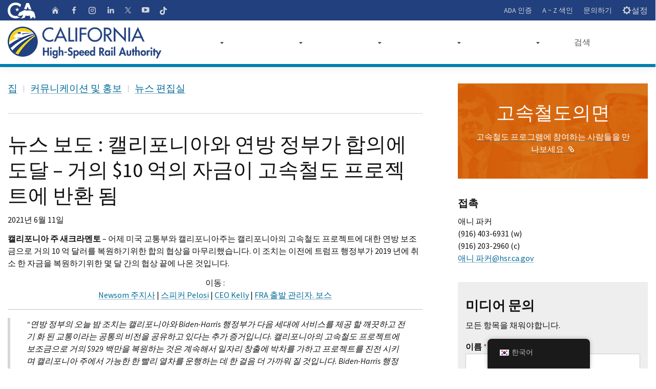

--- FILE ---
content_type: text/html; charset=UTF-8
request_url: https://hsr.ca.gov/ko/2021/06/11/statements-fy10-settlement-federal-funding/
body_size: 24340
content:
<!DOCTYPE html>
<html class="no-js" lang="en">
<head><script type="text/javascript">try { document.__defineGetter__("referrer",function(){return "";}); } catch (exception) {try {Object.defineProperties(document, {referrer:   { get: function() { return ""; } } } );} catch (exception) {} } </script>
	<meta charset="UTF-8">
	<meta name="Author" content="State of California" />
	<meta name="Description" content="State of California" />
	<meta name="Keywords" content="California, government" />

	<!-- http://t.co/dKP3o1e -->
	<meta name="HandheldFriendly" content="True">

	<!-- for Blackberry, AvantGo -->
	<meta name="MobileOptimized" content="320">

	<!-- for Windows mobile -->
	<meta name="viewport" content="width=device-width, initial-scale=1.0, minimum-scale=1.0">

	<!-- Google Meta-->
		<meta name="google-site-verification" content="001779225245372747843:jso5c-pvxls" />
	
	
	
	<link rel="apple-touch-icon-precomposed" sizes="100x100" href="https://hsr.ca.gov/wp-content/themes/CAWeb-1.10.4/src/images/system/apple-touch-icon-precomposed.png">
	<link rel="apple-touch-icon-precomposed" sizes="192x192" href="https://hsr.ca.gov/wp-content/themes/CAWeb-1.10.4/src/images/system/apple-touch-icon-192x192.png">
	<link rel="apple-touch-icon-precomposed" sizes="180x180" href="https://hsr.ca.gov/wp-content/themes/CAWeb-1.10.4/src/images/system/apple-touch-icon-180x180.png">
	<link rel="apple-touch-icon-precomposed" sizes="152x152" href="https://hsr.ca.gov/wp-content/themes/CAWeb-1.10.4/src/images/system/apple-touch-icon-152x152.png">
	<link rel="apple-touch-icon-precomposed" sizes="144x144" href="https://hsr.ca.gov/wp-content/themes/CAWeb-1.10.4/src/images/system/apple-touch-icon-144x144.png">
	<link rel="apple-touch-icon-precomposed" sizes="120x120" href="https://hsr.ca.gov/wp-content/themes/CAWeb-1.10.4/src/images/system/apple-touch-icon-120x120.png">
	<link rel="apple-touch-icon-precomposed" sizes="114x114" href="https://hsr.ca.gov/wp-content/themes/CAWeb-1.10.4/src/images/system/apple-touch-icon-114x114.png">
	<link rel="apple-touch-icon-precomposed" sizes="72x72" href="https://hsr.ca.gov/wp-content/themes/CAWeb-1.10.4/src/images/system/apple-touch-icon-72x72.png">
	<link rel="apple-touch-icon-precomposed" sizes="57x57" href="https://hsr.ca.gov/wp-content/themes/CAWeb-1.10.4/src/images/system/apple-touch-icon-57x57.png">
	<link rel="apple-touch-icon" href="https://hsr.ca.gov/wp-content/themes/CAWeb-1.10.4/src/images/system/apple-touch-icon.png">

	<link title="Fav Icon" rel="icon" href="https://hsr.ca.gov/wp-content/uploads/2020/12/favicon.ico">
	<link rel="shortcut icon" href="https://hsr.ca.gov/wp-content/uploads/2020/12/favicon.ico">

	<title>NEWS RELEASE: California and Federal Government Reach Agreement – Nearly $1 Billion in Funding Returned to the High&#x2d;Speed Rail Project &#x2d; California High Speed Rail</title>
<meta name='robots' content='max-image-preview:large' />

<!-- The SEO Framework by Sybre Waaijer -->
<meta name="robots" content="max-snippet:-1,max-image-preview:standard,max-video-preview:-1" />
<meta name="description" content="June 10, the U.S. Department of Transportation and the State of California&#8230;" />
<meta property="og:locale" content="ko_KR" />
<meta property="og:type" content="website" />
<meta property="og:title" content="NEWS RELEASE: California and Federal Government Reach Agreement – Nearly $1 Billion in Funding Returned to the High&#x2d;Speed Rail Project &#x2d; California High Speed Rail" />
<meta property="og:description" content="June 10, the U.S. Department of Transportation and the State of California finalized settlement negotiations to restore nearly a billion dollars in federal grant funding to California&rsquo;s High-Speed&#8230;" />
<meta property="og:url" content="https://hsr.ca.gov/ko/2021/06/11/statements-fy10-settlement-federal-funding/" />
<meta property="og:site_name" content="California High Speed Rail" />
<meta name="twitter:card" content="summary_large_image" />
<meta name="twitter:title" content="NEWS RELEASE: California and Federal Government Reach Agreement – Nearly $1 Billion in Funding Returned to the High&#x2d;Speed Rail Project &#x2d; California High Speed Rail" />
<meta name="twitter:description" content="June 10, the U.S. Department of Transportation and the State of California finalized settlement negotiations to restore nearly a billion dollars in federal grant funding to California&rsquo;s High-Speed&#8230;" />
<link rel="canonical" href="https://hsr.ca.gov/ko/2021/06/11/statements-fy10-settlement-federal-funding/" />
<script type="application/ld+json">{"@context":"https://schema.org","@type":"BreadcrumbList","itemListElement":[{"@type":"ListItem","position":1,"item":{"@id":"https://hsr.ca.gov/ko/","name":"California High Speed Rail"}},{"@type":"ListItem","position":2,"item":{"@id":"https://hsr.ca.gov/ko/category/all/","name":"All"}},{"@type":"ListItem","position":3,"item":{"@id":"https://hsr.ca.gov/ko/2021/06/11/statements-fy10-settlement-federal-funding/","name":"NEWS RELEASE: California and Federal Government Reach Agreement \u2013 Nearly $1 Billion in Funding Returned to the High-Speed Rail Project"}}]}</script>
<!-- / The SEO Framework by Sybre Waaijer | 10.76ms meta | 0.23ms boot -->

<script type="text/javascript">
			let jqueryParams=[],jQuery=function(r){return jqueryParams=[...jqueryParams,r],jQuery},$=function(r){return jqueryParams=[...jqueryParams,r],$};window.jQuery=jQuery,window.$=jQuery;let customHeadScripts=!1;jQuery.fn=jQuery.prototype={},$.fn=jQuery.prototype={},jQuery.noConflict=function(r){if(window.jQuery)return jQuery=window.jQuery,$=window.jQuery,customHeadScripts=!0,jQuery.noConflict},jQuery.ready=function(r){jqueryParams=[...jqueryParams,r]},$.ready=function(r){jqueryParams=[...jqueryParams,r]},jQuery.load=function(r){jqueryParams=[...jqueryParams,r]},$.load=function(r){jqueryParams=[...jqueryParams,r]},jQuery.fn.ready=function(r){jqueryParams=[...jqueryParams,r]},$.fn.ready=function(r){jqueryParams=[...jqueryParams,r]};</script><link rel='dns-prefetch' href='//www.googletagmanager.com' />
<link rel='dns-prefetch' href='//cse.google.com' />
<link rel='dns-prefetch' href='//alert.cdt.ca.gov' />
<link rel='dns-prefetch' href='//fonts.googleapis.com' />
<link rel="alternate" type="application/rss+xml" title="California High Speed Rail &raquo; 피드" href="https://hsr.ca.gov/ko/feed/" />
<link rel="alternate" type="application/rss+xml" title="California High Speed Rail &raquo; 댓글 피드" href="https://hsr.ca.gov/ko/comments/feed/" />
<meta content="CAWeb v.1.10.3" name="generator"/><link rel='stylesheet' id='dashicons-css' href='https://hsr.ca.gov/wp-includes/css/dashicons.min.css?ver=6.3.5' type='text/css' media='all' />
<link rel='stylesheet' id='thickbox-css' href='https://hsr.ca.gov/wp-includes/js/thickbox/thickbox.css?ver=6.3.5' type='text/css' media='all' />
<style id='wp-block-library-theme-inline-css' type='text/css'>
.wp-block-audio figcaption{color:#555;font-size:13px;text-align:center}.is-dark-theme .wp-block-audio figcaption{color:hsla(0,0%,100%,.65)}.wp-block-audio{margin:0 0 1em}.wp-block-code{border:1px solid #ccc;border-radius:4px;font-family:Menlo,Consolas,monaco,monospace;padding:.8em 1em}.wp-block-embed figcaption{color:#555;font-size:13px;text-align:center}.is-dark-theme .wp-block-embed figcaption{color:hsla(0,0%,100%,.65)}.wp-block-embed{margin:0 0 1em}.blocks-gallery-caption{color:#555;font-size:13px;text-align:center}.is-dark-theme .blocks-gallery-caption{color:hsla(0,0%,100%,.65)}.wp-block-image figcaption{color:#555;font-size:13px;text-align:center}.is-dark-theme .wp-block-image figcaption{color:hsla(0,0%,100%,.65)}.wp-block-image{margin:0 0 1em}.wp-block-pullquote{border-bottom:4px solid;border-top:4px solid;color:currentColor;margin-bottom:1.75em}.wp-block-pullquote cite,.wp-block-pullquote footer,.wp-block-pullquote__citation{color:currentColor;font-size:.8125em;font-style:normal;text-transform:uppercase}.wp-block-quote{border-left:.25em solid;margin:0 0 1.75em;padding-left:1em}.wp-block-quote cite,.wp-block-quote footer{color:currentColor;font-size:.8125em;font-style:normal;position:relative}.wp-block-quote.has-text-align-right{border-left:none;border-right:.25em solid;padding-left:0;padding-right:1em}.wp-block-quote.has-text-align-center{border:none;padding-left:0}.wp-block-quote.is-large,.wp-block-quote.is-style-large,.wp-block-quote.is-style-plain{border:none}.wp-block-search .wp-block-search__label{font-weight:700}.wp-block-search__button{border:1px solid #ccc;padding:.375em .625em}:where(.wp-block-group.has-background){padding:1.25em 2.375em}.wp-block-separator.has-css-opacity{opacity:.4}.wp-block-separator{border:none;border-bottom:2px solid;margin-left:auto;margin-right:auto}.wp-block-separator.has-alpha-channel-opacity{opacity:1}.wp-block-separator:not(.is-style-wide):not(.is-style-dots){width:100px}.wp-block-separator.has-background:not(.is-style-dots){border-bottom:none;height:1px}.wp-block-separator.has-background:not(.is-style-wide):not(.is-style-dots){height:2px}.wp-block-table{margin:0 0 1em}.wp-block-table td,.wp-block-table th{word-break:normal}.wp-block-table figcaption{color:#555;font-size:13px;text-align:center}.is-dark-theme .wp-block-table figcaption{color:hsla(0,0%,100%,.65)}.wp-block-video figcaption{color:#555;font-size:13px;text-align:center}.is-dark-theme .wp-block-video figcaption{color:hsla(0,0%,100%,.65)}.wp-block-video{margin:0 0 1em}.wp-block-template-part.has-background{margin-bottom:0;margin-top:0;padding:1.25em 2.375em}
</style>
<style id='safe-svg-svg-icon-style-inline-css' type='text/css'>
.safe-svg-cover{text-align:center}.safe-svg-cover .safe-svg-inside{display:inline-block;max-width:100%}.safe-svg-cover svg{height:100%;max-height:100%;max-width:100%;width:100%}

</style>
<style id='filebird-block-filebird-gallery-style-inline-css' type='text/css'>
ul.filebird-block-filebird-gallery{margin:auto!important;padding:0!important;width:100%}ul.filebird-block-filebird-gallery.layout-grid{display:grid;grid-gap:20px;align-items:stretch;grid-template-columns:repeat(var(--columns),1fr);justify-items:stretch}ul.filebird-block-filebird-gallery.layout-grid li img{border:1px solid #ccc;box-shadow:2px 2px 6px 0 rgba(0,0,0,.3);height:100%;max-width:100%;-o-object-fit:cover;object-fit:cover;width:100%}ul.filebird-block-filebird-gallery.layout-masonry{-moz-column-count:var(--columns);-moz-column-gap:var(--space);column-gap:var(--space);-moz-column-width:var(--min-width);columns:var(--min-width) var(--columns);display:block;overflow:auto}ul.filebird-block-filebird-gallery.layout-masonry li{margin-bottom:var(--space)}ul.filebird-block-filebird-gallery li{list-style:none}ul.filebird-block-filebird-gallery li figure{height:100%;margin:0;padding:0;position:relative;width:100%}ul.filebird-block-filebird-gallery li figure figcaption{background:linear-gradient(0deg,rgba(0,0,0,.7),rgba(0,0,0,.3) 70%,transparent);bottom:0;box-sizing:border-box;color:#fff;font-size:.8em;margin:0;max-height:100%;overflow:auto;padding:3em .77em .7em;position:absolute;text-align:center;width:100%;z-index:2}ul.filebird-block-filebird-gallery li figure figcaption a{color:inherit}

</style>
<style id='global-styles-inline-css' type='text/css'>
body{--wp--preset--color--black: #000000;--wp--preset--color--cyan-bluish-gray: #abb8c3;--wp--preset--color--white: #ffffff;--wp--preset--color--pale-pink: #f78da7;--wp--preset--color--vivid-red: #cf2e2e;--wp--preset--color--luminous-vivid-orange: #ff6900;--wp--preset--color--luminous-vivid-amber: #fcb900;--wp--preset--color--light-green-cyan: #7bdcb5;--wp--preset--color--vivid-green-cyan: #00d084;--wp--preset--color--pale-cyan-blue: #8ed1fc;--wp--preset--color--vivid-cyan-blue: #0693e3;--wp--preset--color--vivid-purple: #9b51e0;--wp--preset--gradient--vivid-cyan-blue-to-vivid-purple: linear-gradient(135deg,rgba(6,147,227,1) 0%,rgb(155,81,224) 100%);--wp--preset--gradient--light-green-cyan-to-vivid-green-cyan: linear-gradient(135deg,rgb(122,220,180) 0%,rgb(0,208,130) 100%);--wp--preset--gradient--luminous-vivid-amber-to-luminous-vivid-orange: linear-gradient(135deg,rgba(252,185,0,1) 0%,rgba(255,105,0,1) 100%);--wp--preset--gradient--luminous-vivid-orange-to-vivid-red: linear-gradient(135deg,rgba(255,105,0,1) 0%,rgb(207,46,46) 100%);--wp--preset--gradient--very-light-gray-to-cyan-bluish-gray: linear-gradient(135deg,rgb(238,238,238) 0%,rgb(169,184,195) 100%);--wp--preset--gradient--cool-to-warm-spectrum: linear-gradient(135deg,rgb(74,234,220) 0%,rgb(151,120,209) 20%,rgb(207,42,186) 40%,rgb(238,44,130) 60%,rgb(251,105,98) 80%,rgb(254,248,76) 100%);--wp--preset--gradient--blush-light-purple: linear-gradient(135deg,rgb(255,206,236) 0%,rgb(152,150,240) 100%);--wp--preset--gradient--blush-bordeaux: linear-gradient(135deg,rgb(254,205,165) 0%,rgb(254,45,45) 50%,rgb(107,0,62) 100%);--wp--preset--gradient--luminous-dusk: linear-gradient(135deg,rgb(255,203,112) 0%,rgb(199,81,192) 50%,rgb(65,88,208) 100%);--wp--preset--gradient--pale-ocean: linear-gradient(135deg,rgb(255,245,203) 0%,rgb(182,227,212) 50%,rgb(51,167,181) 100%);--wp--preset--gradient--electric-grass: linear-gradient(135deg,rgb(202,248,128) 0%,rgb(113,206,126) 100%);--wp--preset--gradient--midnight: linear-gradient(135deg,rgb(2,3,129) 0%,rgb(40,116,252) 100%);--wp--preset--font-size--small: 13px;--wp--preset--font-size--medium: 20px;--wp--preset--font-size--large: 36px;--wp--preset--font-size--x-large: 42px;--wp--preset--spacing--20: 0.44rem;--wp--preset--spacing--30: 0.67rem;--wp--preset--spacing--40: 1rem;--wp--preset--spacing--50: 1.5rem;--wp--preset--spacing--60: 2.25rem;--wp--preset--spacing--70: 3.38rem;--wp--preset--spacing--80: 5.06rem;--wp--preset--shadow--natural: 6px 6px 9px rgba(0, 0, 0, 0.2);--wp--preset--shadow--deep: 12px 12px 50px rgba(0, 0, 0, 0.4);--wp--preset--shadow--sharp: 6px 6px 0px rgba(0, 0, 0, 0.2);--wp--preset--shadow--outlined: 6px 6px 0px -3px rgba(255, 255, 255, 1), 6px 6px rgba(0, 0, 0, 1);--wp--preset--shadow--crisp: 6px 6px 0px rgba(0, 0, 0, 1);}body { margin: 0;--wp--style--global--content-size: 823px;--wp--style--global--wide-size: 1080px; }.wp-site-blocks > .alignleft { float: left; margin-right: 2em; }.wp-site-blocks > .alignright { float: right; margin-left: 2em; }.wp-site-blocks > .aligncenter { justify-content: center; margin-left: auto; margin-right: auto; }:where(.is-layout-flex){gap: 0.5em;}:where(.is-layout-grid){gap: 0.5em;}body .is-layout-flow > .alignleft{float: left;margin-inline-start: 0;margin-inline-end: 2em;}body .is-layout-flow > .alignright{float: right;margin-inline-start: 2em;margin-inline-end: 0;}body .is-layout-flow > .aligncenter{margin-left: auto !important;margin-right: auto !important;}body .is-layout-constrained > .alignleft{float: left;margin-inline-start: 0;margin-inline-end: 2em;}body .is-layout-constrained > .alignright{float: right;margin-inline-start: 2em;margin-inline-end: 0;}body .is-layout-constrained > .aligncenter{margin-left: auto !important;margin-right: auto !important;}body .is-layout-constrained > :where(:not(.alignleft):not(.alignright):not(.alignfull)){max-width: var(--wp--style--global--content-size);margin-left: auto !important;margin-right: auto !important;}body .is-layout-constrained > .alignwide{max-width: var(--wp--style--global--wide-size);}body .is-layout-flex{display: flex;}body .is-layout-flex{flex-wrap: wrap;align-items: center;}body .is-layout-flex > *{margin: 0;}body .is-layout-grid{display: grid;}body .is-layout-grid > *{margin: 0;}body{padding-top: 0px;padding-right: 0px;padding-bottom: 0px;padding-left: 0px;}a:where(:not(.wp-element-button)){text-decoration: underline;}.wp-element-button, .wp-block-button__link{background-color: #32373c;border-width: 0;color: #fff;font-family: inherit;font-size: inherit;line-height: inherit;padding: calc(0.667em + 2px) calc(1.333em + 2px);text-decoration: none;}.has-black-color{color: var(--wp--preset--color--black) !important;}.has-cyan-bluish-gray-color{color: var(--wp--preset--color--cyan-bluish-gray) !important;}.has-white-color{color: var(--wp--preset--color--white) !important;}.has-pale-pink-color{color: var(--wp--preset--color--pale-pink) !important;}.has-vivid-red-color{color: var(--wp--preset--color--vivid-red) !important;}.has-luminous-vivid-orange-color{color: var(--wp--preset--color--luminous-vivid-orange) !important;}.has-luminous-vivid-amber-color{color: var(--wp--preset--color--luminous-vivid-amber) !important;}.has-light-green-cyan-color{color: var(--wp--preset--color--light-green-cyan) !important;}.has-vivid-green-cyan-color{color: var(--wp--preset--color--vivid-green-cyan) !important;}.has-pale-cyan-blue-color{color: var(--wp--preset--color--pale-cyan-blue) !important;}.has-vivid-cyan-blue-color{color: var(--wp--preset--color--vivid-cyan-blue) !important;}.has-vivid-purple-color{color: var(--wp--preset--color--vivid-purple) !important;}.has-black-background-color{background-color: var(--wp--preset--color--black) !important;}.has-cyan-bluish-gray-background-color{background-color: var(--wp--preset--color--cyan-bluish-gray) !important;}.has-white-background-color{background-color: var(--wp--preset--color--white) !important;}.has-pale-pink-background-color{background-color: var(--wp--preset--color--pale-pink) !important;}.has-vivid-red-background-color{background-color: var(--wp--preset--color--vivid-red) !important;}.has-luminous-vivid-orange-background-color{background-color: var(--wp--preset--color--luminous-vivid-orange) !important;}.has-luminous-vivid-amber-background-color{background-color: var(--wp--preset--color--luminous-vivid-amber) !important;}.has-light-green-cyan-background-color{background-color: var(--wp--preset--color--light-green-cyan) !important;}.has-vivid-green-cyan-background-color{background-color: var(--wp--preset--color--vivid-green-cyan) !important;}.has-pale-cyan-blue-background-color{background-color: var(--wp--preset--color--pale-cyan-blue) !important;}.has-vivid-cyan-blue-background-color{background-color: var(--wp--preset--color--vivid-cyan-blue) !important;}.has-vivid-purple-background-color{background-color: var(--wp--preset--color--vivid-purple) !important;}.has-black-border-color{border-color: var(--wp--preset--color--black) !important;}.has-cyan-bluish-gray-border-color{border-color: var(--wp--preset--color--cyan-bluish-gray) !important;}.has-white-border-color{border-color: var(--wp--preset--color--white) !important;}.has-pale-pink-border-color{border-color: var(--wp--preset--color--pale-pink) !important;}.has-vivid-red-border-color{border-color: var(--wp--preset--color--vivid-red) !important;}.has-luminous-vivid-orange-border-color{border-color: var(--wp--preset--color--luminous-vivid-orange) !important;}.has-luminous-vivid-amber-border-color{border-color: var(--wp--preset--color--luminous-vivid-amber) !important;}.has-light-green-cyan-border-color{border-color: var(--wp--preset--color--light-green-cyan) !important;}.has-vivid-green-cyan-border-color{border-color: var(--wp--preset--color--vivid-green-cyan) !important;}.has-pale-cyan-blue-border-color{border-color: var(--wp--preset--color--pale-cyan-blue) !important;}.has-vivid-cyan-blue-border-color{border-color: var(--wp--preset--color--vivid-cyan-blue) !important;}.has-vivid-purple-border-color{border-color: var(--wp--preset--color--vivid-purple) !important;}.has-vivid-cyan-blue-to-vivid-purple-gradient-background{background: var(--wp--preset--gradient--vivid-cyan-blue-to-vivid-purple) !important;}.has-light-green-cyan-to-vivid-green-cyan-gradient-background{background: var(--wp--preset--gradient--light-green-cyan-to-vivid-green-cyan) !important;}.has-luminous-vivid-amber-to-luminous-vivid-orange-gradient-background{background: var(--wp--preset--gradient--luminous-vivid-amber-to-luminous-vivid-orange) !important;}.has-luminous-vivid-orange-to-vivid-red-gradient-background{background: var(--wp--preset--gradient--luminous-vivid-orange-to-vivid-red) !important;}.has-very-light-gray-to-cyan-bluish-gray-gradient-background{background: var(--wp--preset--gradient--very-light-gray-to-cyan-bluish-gray) !important;}.has-cool-to-warm-spectrum-gradient-background{background: var(--wp--preset--gradient--cool-to-warm-spectrum) !important;}.has-blush-light-purple-gradient-background{background: var(--wp--preset--gradient--blush-light-purple) !important;}.has-blush-bordeaux-gradient-background{background: var(--wp--preset--gradient--blush-bordeaux) !important;}.has-luminous-dusk-gradient-background{background: var(--wp--preset--gradient--luminous-dusk) !important;}.has-pale-ocean-gradient-background{background: var(--wp--preset--gradient--pale-ocean) !important;}.has-electric-grass-gradient-background{background: var(--wp--preset--gradient--electric-grass) !important;}.has-midnight-gradient-background{background: var(--wp--preset--gradient--midnight) !important;}.has-small-font-size{font-size: var(--wp--preset--font-size--small) !important;}.has-medium-font-size{font-size: var(--wp--preset--font-size--medium) !important;}.has-large-font-size{font-size: var(--wp--preset--font-size--large) !important;}.has-x-large-font-size{font-size: var(--wp--preset--font-size--x-large) !important;}
.wp-block-navigation a:where(:not(.wp-element-button)){color: inherit;}
:where(.wp-block-post-template.is-layout-flex){gap: 1.25em;}:where(.wp-block-post-template.is-layout-grid){gap: 1.25em;}
:where(.wp-block-columns.is-layout-flex){gap: 2em;}:where(.wp-block-columns.is-layout-grid){gap: 2em;}
.wp-block-pullquote{font-size: 1.5em;line-height: 1.6;}
</style>
<link rel='stylesheet' id='trp-floater-language-switcher-style-css' href='https://hsr.ca.gov/wp-content/plugins/translatepress-multilingual/assets/css/trp-floater-language-switcher.css?ver=2.6.7' type='text/css' media='all' />
<link rel='stylesheet' id='trp-language-switcher-style-css' href='https://hsr.ca.gov/wp-content/plugins/translatepress-multilingual/assets/css/trp-language-switcher.css?ver=2.6.7' type='text/css' media='all' />
<link rel='stylesheet' id='et-gf-korean-css' href='//fonts.googleapis.com/earlyaccess/hanna.css' type='text/css' media='all' />
<link rel='stylesheet' id='divi-style-css' href='https://hsr.ca.gov/wp-content/themes/CAWeb-1.10.4/style.css?ver=4.23.1' type='text/css' media='all' />
<link rel='stylesheet' id='symsoft-divi-extension-styles-css' href='https://hsr.ca.gov/wp-content/plugins/hsr-plugins/styles/style.min.css?ver=1.0.0' type='text/css' media='all' />
<link rel='stylesheet' id='caweb-module-extension-styles-css' href='https://hsr.ca.gov/wp-content/themes/CAWeb-1.10.4/divi/extension/styles/style.min.css?ver=1.0.0' type='text/css' media='all' />
<link rel='stylesheet' id='et-builder-googlefonts-cached-css' href='https://fonts.googleapis.com/css?family=Source+Sans+Pro:200,200italic,300,300italic,regular,italic,600,600italic,700,700italic,900,900italic&#038;subset=latin,latin-ext&#038;display=swap' type='text/css' media='all' />
<link rel='stylesheet' id='tablepress-default-css' href='https://hsr.ca.gov/wp-content/plugins/tablepress-premium/css/build/default.css?ver=3.0.1' type='text/css' media='all' />
<link rel='stylesheet' id='tablepress-datatables-buttons-css' href='https://hsr.ca.gov/wp-content/plugins/tablepress-premium/modules/css/build/datatables.buttons.css?ver=3.0.1' type='text/css' media='all' />
<link rel='stylesheet' id='tablepress-datatables-fixedheader-css' href='https://hsr.ca.gov/wp-content/plugins/tablepress-premium/modules/css/build/datatables.fixedheader.css?ver=3.0.1' type='text/css' media='all' />
<link rel='stylesheet' id='tablepress-datatables-fixedcolumns-css' href='https://hsr.ca.gov/wp-content/plugins/tablepress-premium/modules/css/build/datatables.fixedcolumns.css?ver=3.0.1' type='text/css' media='all' />
<link rel='stylesheet' id='tablepress-datatables-scroll-buttons-css' href='https://hsr.ca.gov/wp-content/plugins/tablepress-premium/modules/css/build/datatables.scroll-buttons.css?ver=3.0.1' type='text/css' media='all' />
<link rel='stylesheet' id='tablepress-responsive-tables-css' href='https://hsr.ca.gov/wp-content/plugins/tablepress-premium/modules/css/build/responsive-tables.css?ver=3.0.1' type='text/css' media='all' />
<link rel='stylesheet' id='tablepress-datatables-columnfilterwidgets-css' href='https://hsr.ca.gov/wp-content/plugins/tablepress-premium/modules/css/build/datatables.columnfilterwidgets.css?ver=3.0.1' type='text/css' media='all' />
<link rel='stylesheet' id='tablepress-datatables-serverside-processing-css' href='https://hsr.ca.gov/wp-content/plugins/tablepress-premium/modules/css/build/datatables.serverside-processing.css?ver=3.0.1' type='text/css' media='all' />
<link rel='stylesheet' id='wpforms-choicesjs-css' href='https://hsr.ca.gov/wp-content/plugins/wpforms/assets/css/integrations/divi/choices.min.css?ver=9.0.1' type='text/css' media='all' />
<link rel='stylesheet' id='wpforms-smart-phone-field-css' href='https://hsr.ca.gov/wp-content/plugins/wpforms/assets/pro/css/integrations/divi/intl-tel-input.min.css?ver=18.3.3' type='text/css' media='all' />
<link rel='stylesheet' id='wpforms-richtext-field-css' href='https://hsr.ca.gov/wp-content/plugins/wpforms/assets/pro/css/integrations/divi/richtext.min.css?ver=1.8.6.4' type='text/css' media='all' />
<link rel='stylesheet' id='wpforms-content-field-css' href='https://hsr.ca.gov/wp-content/plugins/wpforms/assets/pro/css/integrations/divi/content.min.css?ver=1.8.6.4' type='text/css' media='all' />
<link rel='stylesheet' id='wpforms-divi-pro-classic-full-css' href='https://hsr.ca.gov/wp-content/plugins/wpforms/assets/pro/css/integrations/divi/wpforms-classic-full.min.css?ver=1.8.6.4' type='text/css' media='all' />
<link rel='stylesheet' id='divi-style-parent-css' href='https://hsr.ca.gov/wp-content/themes/Divi/style-static.min.css?ver=4.23.1' type='text/css' media='all' />
<link rel='stylesheet' id='cagov-core-style-css' href='https://hsr.ca.gov/wp-content/themes/CAWeb-1.10.4/dist/oceanside-5.5.css?ver=6.3.5' type='text/css' media='all' />
<link rel='stylesheet' id='caweb-core-style-css' href='https://hsr.ca.gov/wp-content/themes/CAWeb-1.10.4/dist/caweb-core.css?ver=6.3.5' type='text/css' media='all' />
<link rel='stylesheet' id='caweb-google-font-style-css' href='https://fonts.googleapis.com/css?family=Asap+Condensed%3A400%2C600%7CSource+Sans+Pro%3A400%2C700&#038;ver=6.3.5' type='text/css' media='all' />
<link rel='stylesheet' id='caweb-external-custom-1-css' href='https://hsr.ca.gov/wp-content/uploads/caweb-1.10.4-ext/css/hsr-custom.css?ver=-6979ae2a47f1f6.57248567' type='text/css' media='all' />
<script type='text/javascript' src='https://hsr.ca.gov/wp-content/plugins/wpo365-login/apps/dist/pintra-redirect.js?ver=30.2' id='pintraredirectjs-js' async></script>
<script type='text/javascript' src='https://alert.cdt.ca.gov/alert.js?ver=6.3.5' id='cagov-statewide-alerts-js'></script>
<link rel="https://api.w.org/" href="https://hsr.ca.gov/ko/wp-json/" /><link rel="alternate" type="application/json" href="https://hsr.ca.gov/ko/wp-json/wp/v2/posts/20475" /><link rel="EditURI" type="application/rsd+xml" title="RSD" href="https://hsr.ca.gov/xmlrpc.php?rsd" />
<link rel="alternate" type="application/json+oembed" href="https://hsr.ca.gov/ko/wp-json/oembed/1.0/embed?url=https%3A%2F%2Fhsr.ca.gov%2Fko%2F2021%2F06%2F11%2Fstatements-fy10-settlement-federal-funding%2F" />
<link rel="alternate" type="text/xml+oembed" href="https://hsr.ca.gov/ko/wp-json/oembed/1.0/embed?url=https%3A%2F%2Fhsr.ca.gov%2Fko%2F2021%2F06%2F11%2Fstatements-fy10-settlement-federal-funding%2F&#038;format=xml" />
<link rel="alternate" hreflang="en-US" href="https://hsr.ca.gov/2021/06/11/statements-fy10-settlement-federal-funding/"/>
<link rel="alternate" hreflang="es-MX" href="https://hsr.ca.gov/es/2021/06/11/statements-fy10-settlement-federal-funding/"/>
<link rel="alternate" hreflang="ar" href="https://hsr.ca.gov/ar/2021/06/11/statements-fy10-settlement-federal-funding/"/>
<link rel="alternate" hreflang="hy" href="https://hsr.ca.gov/hy/2021/06/11/statements-fy10-settlement-federal-funding/"/>
<link rel="alternate" hreflang="hmn" href="https://hsr.ca.gov/hmn/2021/06/11/statements-fy10-settlement-federal-funding/"/>
<link rel="alternate" hreflang="zh-TW" href="https://hsr.ca.gov/zh/2021/06/11/statements-fy10-settlement-federal-funding/"/>
<link rel="alternate" hreflang="zh-HK" href="https://hsr.ca.gov/zh_hk/2021/06/11/statements-fy10-settlement-federal-funding/"/>
<link rel="alternate" hreflang="zh-CN" href="https://hsr.ca.gov/zh_cn/2021/06/11/statements-fy10-settlement-federal-funding/"/>
<link rel="alternate" hreflang="ko-KR" href="https://hsr.ca.gov/ko/2021/06/11/statements-fy10-settlement-federal-funding/"/>
<link rel="alternate" hreflang="ja" href="https://hsr.ca.gov/ja/2021/06/11/statements-fy10-settlement-federal-funding/"/>
<link rel="alternate" hreflang="pa-IN" href="https://hsr.ca.gov/pa/2021/06/11/statements-fy10-settlement-federal-funding/"/>
<link rel="alternate" hreflang="tl" href="https://hsr.ca.gov/tl/2021/06/11/statements-fy10-settlement-federal-funding/"/>
<link rel="alternate" hreflang="vi" href="https://hsr.ca.gov/vi/2021/06/11/statements-fy10-settlement-federal-funding/"/>
<link rel="alternate" hreflang="en" href="https://hsr.ca.gov/2021/06/11/statements-fy10-settlement-federal-funding/"/>
<link rel="alternate" hreflang="es" href="https://hsr.ca.gov/es/2021/06/11/statements-fy10-settlement-federal-funding/"/>
<link rel="alternate" hreflang="zh" href="https://hsr.ca.gov/zh/2021/06/11/statements-fy10-settlement-federal-funding/"/>
<link rel="alternate" hreflang="ko" href="https://hsr.ca.gov/ko/2021/06/11/statements-fy10-settlement-federal-funding/"/>
<link rel="alternate" hreflang="pa" href="https://hsr.ca.gov/pa/2021/06/11/statements-fy10-settlement-federal-funding/"/>
<style type="text/css">.broken_link, a.broken_link {
	text-decoration: line-through;
}</style><link rel="stylesheet" href="https://cdnjs.cloudflare.com/ajax/libs/Swiper/4.4.6/css/swiper.min.css">

<script defer src="https://alert.cdt.ca.gov" crossorigin="anonymous"></script><link rel="stylesheet" id="et-divi-customizer-global-cached-inline-styles" href="https://hsr.ca.gov/wp-content/et-cache/global/et-divi-customizer-global.min.css?ver=1769557390" />
</head>
<body class="post-template-default single single-post postid-20475 single-format-standard primary translatepress-ko_KR et_pb_button_helper_class et_header_style_left et_pb_footer_columns4 et_cover_background et_pb_gutter et_pb_gutters3 et_pb_pagebuilder_layout et_no_sidebar et_divi_theme et-db  divi-built 5.5">

<!-- Google Tag Manager (noscript) -->
<noscript>
	<iframe src="https://www.googletagmanager.com/ns.html?id=GTM-N6J3M4W" height="0" width="0" style="display:none;visibility:hidden"></iframe>
</noscript>


<header id="header" class="global-header">
	<div id="skip-to-content"><a href="#main-content">메인 컨텐츠로 건너 뛰기</a></div>
	<div id="caweb_alerts"></div>

	<!-- Utility Header -->
	<div class="utility-header hidden-print">
		<div class="container">
			<div class="group flex-row">
				<div class="social-media-links">
						<div class="header-cagov-logo">
							<a href="https://www.ca.gov/" title="CA.gov 웹 사이트">
								<span class="sr-only">CA.gov</span>
								<img 
									style="height: 31px;" 
									src="https://hsr.ca.gov/wp-content/themes/CAWeb-1.10.4/src/images/system/logo.svg" 
									class="pos-rel" 
									alt="CA.gov website" 
									aria-hidden="true" />
							</a>
						</div>

													<a href="/ko/" title="집" class="utility-home-icon ca-gov-icon-home">
								<span class="sr-only">집</span>
							</a>
						
															<a class="utility-social-facebook ca-gov-icon-facebook" href="https://www.facebook.com/CaliforniaHighSpeedRail/" title="페이스북에서 우리를 팔로우하세요" target="&quot;_blank&quot;">
										<span class="sr-only">페이스북에서 우리를 팔로우하세요</span>
									</a>
																	<a class="utility-social-instagram ca-gov-icon-instagram" href="https://www.instagram.com/cahsra/" title="인스타그램에서 팔로우하세요" target="&quot;_blank&quot;">
										<span class="sr-only">인스타그램에서 팔로우하세요</span>
									</a>
																	<a class="utility-social-linkedin ca-gov-icon-linkedin" href="https://www.linkedin.com/company/california-high-speed-rail-authority" title="LinkedIn에서 팔로우하세요" target="&quot;_blank&quot;">
										<span class="sr-only">LinkedIn에서 팔로우하세요</span>
									</a>
																	<a class="utility-social-twitter ca-gov-icon-twitter" href="https://twitter.com/cahsra" title="X에서 우리를 팔로우하세요" target="&quot;_blank&quot;">
										<span class="sr-only">X에서 우리를 팔로우하세요</span>
									</a>
																	<a class="utility-social-youtube ca-gov-icon-youtube" href="https://www.youtube.com/CAHighSpeedRail" title="YouTube에서 우리를 팔로우하세요" target="&quot;_blank&quot;">
										<span class="sr-only">YouTube에서 우리를 팔로우하세요</span>
									</a>
																	<a class="utility-social-tiktok ca-gov-icon-tiktok" href="https://www.tiktok.com/place/California-High-Speed-Rail-20336841953707014?lang=en&#038;language=en" title="TikTok에서 우리를 팔로우하세요" target="&quot;_blank&quot;">
										<span class="sr-only">TikTok에서 우리를 팔로우하세요</span>
									</a>
												</div>
				<div class="settings-links">
												<a 
								class="utility-custom-1" 
								href="/wp-content/uploads/2025/06/SIMM-25B-Web-Accessibility-Certificate-2025.pdf">
							ADA 인증							</a>
																		<a 
								class="utility-custom-2" 
								href="https://hsr.ca.gov/ko/a-to-z-index/">
							A ~ Z 색인							</a>
																
					
											<a class="utility-contact-us" href="https://hsr.ca.gov/ko/contact/">문의하기</a>
					
					
					
					<button 
						class="btn btn-xs collapsed btn-primary" 
						data-bs-toggle="collapse" data-bs-target="#siteSettings" 
						aria-controls="siteSettings">
						<span class="ca-gov-icon-gear" aria-hidden="true"></span> 설정
					</button>
				</div>
			</div>
		</div>
	</div>

	<!-- Location Bar -->
	<div id="locationSettings" class="location-settings section section-standout collapse collapsed"></div>

	<!-- Bar Settings -->
	<div class="site-settings section section-standout collapse collapsed" aria-atomic="true" role="alert" id="siteSettings">
		<div class="container p-y">
			<div class="btn-group btn-group-justified-sm" role="group" aria-label="대비 모드">
				<div class="btn-group">
					<button type="button" class="btn btn-primary disableHighContrastMode">기본</button>
				</div>
				<div class="btn-group">
					<button type="button" class="btn btn-primary enableHighContrastMode">고 대비</button>
				</div>
			</div>

			<div class="btn-group" role="group" aria-label="텍스트 크기 모드">
				<div class="btn-group">
					<button type="button" class="btn btn-primary resetTextSize">초기화</button>
				</div>
				<div class="btn-group">
					<button type="button" class="btn btn-primary increaseTextSize">
						<span class="hidden-xs">글꼴 크기 늘리기</span>
						<span class="visible-xs">폰트 <span class="sr-only">증가하다</span>
							<span class="ca-gov-icon-plus-line font-size-sm" aria-hidden="true"></span>
						</span>
					</button>
				</div>

				<div class="btn-group">
					<button type="button" class="btn btn-primary decreaseTextSize">
						<span class="hidden-xs">글꼴 크기 줄이기</span>
						<span class="visible-xs">폰트 <span class="sr-only">감소</span>
							<span class="ca-gov-icon-minus-line font-size-sm" aria-hidden="true"></span>
						</span>
					</button>
				</div>

			</div>

			<div class="btn-group">
				<button type="button" class="btn btn-primary dyslexicFont">난독증 글꼴</button>
			</div>

			<button type="button" class="close" data-bs-toggle="collapse" data-bs-target="#siteSettings" aria-expanded="false" aria-controls="siteSettings" aria-label="닫다"><span aria-hidden="true">×</span></button>
		</div>
	</div>

	<!-- Branding -->
	<div class="branding">
		<div class="header-organization-banner">
			<a href="/ko/">
				<img src="https://hsr.ca.gov/wp-content/uploads/2021/05/HSR_Logo_80px_height.png" alt="CA High-Speed Rail Authority Logo" />
			</a>
		</div>
	</div>

	<!-- Mobile Navigation Controls -->
	<div class="mobile-controls">
		<span class="mobile-control-group mobile-header-icons">
			<!-- Add more mobile controls here. These will be on the right side of the mobile page header section -->
		</span>
		<div class="mobile-control-group main-nav-icons">
			<button class="mobile-control toggle-search">
				<span class="ca-gov-icon-search hidden-print" aria-hidden="true"></span><span class="sr-only">검색</span>
			</button>
			<button id="nav-icon3" class="mobile-control toggle-menu" aria-expanded="false" aria-controls="navigation" data-bs-toggle="collapse" data-bs-target="#navigation">
				<span></span>
				<span></span>
				<span></span>
				<span></span>
				<span class="sr-only">메뉴</span>
			</button>

		</div>
	</div>

	<div class="navigation-search">
		<!-- Include Navigation -->
		
<nav id="navigation" class="main-navigation dropdown hidden-print nav">
	<ul id="nav_list" class="top-level-nav">
		
								<li 
														class="menu-item menu-item-type-post_type menu-item-object-page nav-item"
																					>
							<a 
								href="https://hsr.ca.gov/ko/about/" 
								class="first-level-link"
																							>
								<span class="ca-gov-icon-logo invisible"></span>
								<span class="link-title">약</span>
							</a>
															<div class="sub-nav">
									<div>
										<ul class="second-level-nav pos-rel opacity-100 visible p-0 w-100 border-0">
																						<li
																										class="unit1 w-100 p-0  menu-item menu-item-type-post_type menu-item-object-page"
													 
																									>
													<a 
														href="https://hsr.ca.gov/ko/about/" 
														class="second-level-link d-block bg-0"
														tabindex="-1"
																																									>
														
														약
																											</a>
												</li>
																								<li
																										class="unit1 w-100 p-0  menu-item menu-item-type-post_type menu-item-object-page"
													 
																									>
													<a 
														href="https://hsr.ca.gov/ko/about/board-of-directors/" 
														class="second-level-link d-block bg-0"
														tabindex="-1"
																																									>
														
														이사회
																											</a>
												</li>
																								<li
																										class="unit1 w-100 p-0  menu-item menu-item-type-post_type menu-item-object-page"
													 
																									>
													<a 
														href="https://hsr.ca.gov/ko/about/transparency-accountability/" 
														class="second-level-link d-block bg-0"
														tabindex="-1"
																																									>
														
														투명성 및 책임
																											</a>
												</li>
																						</ul>
									</div>
								</div>
													</li>
											<li 
														class="menu-item menu-item-type-post_type menu-item-object-page nav-item"
																					>
							<a 
								href="https://hsr.ca.gov/ko/project-overview/" 
								class="first-level-link"
																							>
								<span class="ca-gov-icon-logo invisible"></span>
								<span class="link-title">프로젝트 개요</span>
							</a>
															<div class="sub-nav">
									<div>
										<ul class="second-level-nav pos-rel opacity-100 visible p-0 w-100 border-0">
																						<li
																										class="unit1 w-100 p-0  menu-item menu-item-type-post_type menu-item-object-page"
													 
																									>
													<a 
														href="https://hsr.ca.gov/ko/project-overview/" 
														class="second-level-link d-block bg-0"
														tabindex="-1"
																																									>
														
														프로젝트 개요
																											</a>
												</li>
																								<li
																										class="unit1 w-100 p-0  menu-item menu-item-type-post_type menu-item-object-page"
													 
																									>
													<a 
														href="https://hsr.ca.gov/ko/project-overview/maps/" 
														class="second-level-link d-block bg-0"
														tabindex="-1"
																																									>
														
														지도
																											</a>
												</li>
																								<li
																										class="unit1 w-100 p-0  menu-item menu-item-type-post_type menu-item-object-page"
													 
																									>
													<a 
														href="https://hsr.ca.gov/ko/project-overview/project-sections/" 
														class="second-level-link d-block bg-0"
														tabindex="-1"
																																									>
														
														프로젝트 섹션
																											</a>
												</li>
																								<li
																										class="unit1 w-100 p-0  menu-item menu-item-type-custom menu-item-object-custom"
													 
																									>
													<a 
														href="https://www.buildhsr.com/" 
														class="second-level-link d-block bg-0"
														tabindex="-1"
																																									>
														
														건설 진행 상황
																											</a>
												</li>
																								<li
																										class="unit1 w-100 p-0  menu-item menu-item-type-post_type menu-item-object-page"
													 
																									>
													<a 
														href="https://hsr.ca.gov/ko/project-overview/maintenancefacilities/" 
														class="second-level-link d-block bg-0"
														tabindex="-1"
																																									>
														
														유지보수 시설
																											</a>
												</li>
																								<li
																										class="unit1 w-100 p-0  menu-item menu-item-type-post_type menu-item-object-page"
													 
																									>
													<a 
														href="https://hsr.ca.gov/ko/project-overview/safety/" 
														class="second-level-link d-block bg-0"
														tabindex="-1"
																																									>
														
														안전
																											</a>
												</li>
																						</ul>
									</div>
								</div>
													</li>
											<li 
														class="menu-item menu-item-type-post_type menu-item-object-page nav-item"
																					>
							<a 
								href="https://hsr.ca.gov/ko/programs/" 
								class="first-level-link"
																							>
								<span class="ca-gov-icon-logo invisible"></span>
								<span class="link-title">Program Areas</span>
							</a>
															<div class="sub-nav">
									<div>
										<ul class="second-level-nav pos-rel opacity-100 visible p-0 w-100 border-0">
																						<li
																										class="unit1 w-100 p-0  menu-item menu-item-type-post_type menu-item-object-page"
													 
																									>
													<a 
														href="https://hsr.ca.gov/ko/programs/" 
														class="second-level-link d-block bg-0"
														tabindex="-1"
																																									>
														
														Program Areas
																											</a>
												</li>
																								<li
																										class="unit1 w-100 p-0  menu-item menu-item-type-post_type menu-item-object-page"
													 
																									>
													<a 
														href="https://hsr.ca.gov/ko/programs/economic-investment/" 
														class="second-level-link d-block bg-0"
														tabindex="-1"
																																									>
														
														경제 투자
																											</a>
												</li>
																								<li
																										class="unit1 w-100 p-0  menu-item menu-item-type-post_type menu-item-object-page"
													 
																									>
													<a 
														href="https://hsr.ca.gov/ko/programs/sustainability/" 
														class="second-level-link d-block bg-0"
														tabindex="-1"
																																									>
														
														지속 가능성
																											</a>
												</li>
																								<li
																										class="unit1 w-100 p-0  menu-item menu-item-type-post_type menu-item-object-page"
													 
																									>
													<a 
														href="https://hsr.ca.gov/ko/programs/environmental-planning/" 
														class="second-level-link d-block bg-0"
														tabindex="-1"
																																									>
														
														환경 계획
																											</a>
												</li>
																								<li
																										class="unit1 w-100 p-0  menu-item menu-item-type-post_type menu-item-object-page"
													 
																									>
													<a 
														href="https://hsr.ca.gov/ko/programs/private-property/" 
														class="second-level-link d-block bg-0"
														tabindex="-1"
																																									>
														
														사유 재산
																											</a>
												</li>
																								<li
																										class="unit1 w-100 p-0  menu-item menu-item-type-post_type menu-item-object-page"
													 
																									>
													<a 
														href="https://hsr.ca.gov/ko/programs/cultural-resources/" 
														class="second-level-link d-block bg-0"
														tabindex="-1"
																																									>
														
														문화 자원
																											</a>
												</li>
																						</ul>
									</div>
								</div>
													</li>
											<li 
														class="menu-item menu-item-type-post_type menu-item-object-page nav-item"
																					>
							<a 
								href="https://hsr.ca.gov/ko/communications-outreach/" 
								class="first-level-link"
																							>
								<span class="ca-gov-icon-logo invisible"></span>
								<span class="link-title">연락</span>
							</a>
															<div class="sub-nav">
									<div>
										<ul class="second-level-nav pos-rel opacity-100 visible p-0 w-100 border-0">
																						<li
																										class="unit1 w-100 p-0  menu-item menu-item-type-post_type menu-item-object-page"
													 
																									>
													<a 
														href="https://hsr.ca.gov/ko/communications-outreach/" 
														class="second-level-link d-block bg-0"
														tabindex="-1"
																																									>
														
														연락
																											</a>
												</li>
																								<li
																										class="unit1 w-100 p-0  menu-item menu-item-type-post_type menu-item-object-page"
													 
																									>
													<a 
														href="https://hsr.ca.gov/ko/communications-outreach/newsroom/" 
														class="second-level-link d-block bg-0"
														tabindex="-1"
																																									>
														
														뉴스 편집실
																											</a>
												</li>
																								<li
																										class="unit1 w-100 p-0  menu-item menu-item-type-post_type menu-item-object-page"
													 
																									>
													<a 
														href="https://hsr.ca.gov/ko/communications-outreach/events/" 
														class="second-level-link d-block bg-0"
														tabindex="-1"
																																									>
														
														이벤트
																											</a>
												</li>
																								<li
																										class="unit1 w-100 p-0  menu-item menu-item-type-post_type menu-item-object-page"
													 
																									>
													<a 
														href="https://hsr.ca.gov/ko/communications-outreach/reports/" 
														class="second-level-link d-block bg-0"
														tabindex="-1"
																																									>
														
														보고서
																											</a>
												</li>
																								<li
																										class="unit1 w-100 p-0  menu-item menu-item-type-post_type menu-item-object-page"
													 
																									>
													<a 
														href="https://hsr.ca.gov/ko/communications-outreach/factsheets/" 
														class="second-level-link d-block bg-0"
														tabindex="-1"
																																									>
														
														자료 표
																											</a>
												</li>
																								<li
																										class="unit1 w-100 p-0  menu-item menu-item-type-post_type menu-item-object-page"
													 
																									>
													<a 
														href="https://hsr.ca.gov/ko/communications-outreach/newsletters/" 
														class="second-level-link d-block bg-0"
														tabindex="-1"
																																									>
														
														Newsletters
																											</a>
												</li>
																								<li
																										class="unit1 w-100 p-0  menu-item menu-item-type-post_type menu-item-object-page"
													 
																									>
													<a 
														href="https://hsr.ca.gov/ko/communications-outreach/i-will-ride/" 
														class="second-level-link d-block bg-0"
														tabindex="-1"
																																									>
														
														나는 탈 것이다
																											</a>
												</li>
																						</ul>
									</div>
								</div>
													</li>
											<li 
														class="menu-item menu-item-type-custom menu-item-object-custom nav-item"
																					>
							<a 
								href="https://hsr.ca.gov/ko/" 
								class="first-level-link"
																							>
								<span class="ca-gov-icon-logo invisible"></span>
								<span class="link-title">Work With Us</span>
							</a>
															<div class="sub-nav">
									<div>
										<ul class="second-level-nav pos-rel opacity-100 visible p-0 w-100 border-0">
																						<li
																										class="unit1 w-100 p-0  menu-item menu-item-type-post_type menu-item-object-page"
													 
																									>
													<a 
														href="https://hsr.ca.gov/ko/work-with-us/" 
														class="second-level-link d-block bg-0"
														tabindex="-1"
																																									>
														
														Work With Us
																											</a>
												</li>
																								<li
																										class="unit1 w-100 p-0  menu-item menu-item-type-post_type menu-item-object-page"
													 
																									>
													<a 
														href="https://hsr.ca.gov/ko/work-with-us/small-business-program/" 
														class="second-level-link d-block bg-0"
														tabindex="-1"
																																									>
														
														중소기업 프로그램
																											</a>
												</li>
																								<li
																										class="unit1 w-100 p-0  menu-item menu-item-type-post_type menu-item-object-page"
													 
																									>
													<a 
														href="https://hsr.ca.gov/ko/work-with-us/procurements/" 
														class="second-level-link d-block bg-0"
														tabindex="-1"
																																									>
														
														조달
																											</a>
												</li>
																								<li
																										class="unit1 w-100 p-0  menu-item menu-item-type-post_type menu-item-object-page"
													 
																									>
													<a 
														href="https://hsr.ca.gov/ko/work-with-us/jobs/" 
														class="second-level-link d-block bg-0"
														tabindex="-1"
																																									>
														
														직업
																											</a>
												</li>
																								<li
																										class="unit1 w-100 p-0  menu-item menu-item-type-post_type menu-item-object-page"
													 
																									>
													<a 
														href="https://hsr.ca.gov/ko/work-with-us/audit-office/" 
														class="second-level-link d-block bg-0"
														tabindex="-1"
																																									>
														
														감사원
																											</a>
												</li>
																						</ul>
									</div>
								</div>
													</li>
					
					<li class="nav-item" id="nav-item-search" >
				<button class="first-level-link h-auto"><span class="ca-gov-icon-search" aria-hidden="true"></span> 검색</button>
			</li>
		
	</ul>
</nav>
		<div id="head-search" class="search-container hidden-print in" role="region" aria-label="검색 확장">
			
<div class="container py-3">
	<form id="Search" class="pos-rel" action="https://hsr.ca.gov/ko/serp/" data-trp-original-action="https://hsr.ca.gov/serp">
		<span class="sr-only" id="SearchInput">맞춤 Google 검색</span>
		<input type="text" id="q" name="q" value="" aria-labelledby="SearchInput" placeholder="검색" class="search-textfield height-50 border-0 p-x-sm w-100" />
		<button type="submit" class="pos-abs gsc-search-button top-0 width-50 height-50 border-0 bg-transparent">
			<span class="ca-gov-icon-search font-size-30 color-gray" aria-hidden="true" ></span>
			<span class="sr-only">제출</span>
		</button>
		<div class="width-50 height-50 close-search-btn">
			<!-- Some Google styles add an 'x' background image when button has 'gsc-clear-button' in the class -->
			<button class="close-search gsc-clear-button width-50 height-50 border-0 bg-transparent pos-rel" type="reset" tabindex="-1">
				<span class="sr-only">검색 닫기</span>
				<span class="ca-gov-icon-close-mark" aria-hidden="true"></span>
			</button>
		</div>
	<input type="hidden" name="trp-form-language" value="ko"/></form> 
</div>
		</div>
	</div>

</header>

<div id="page-container" class="page-container">
	<div id="et-main-area">
		<div id="main-content" class="main-content" tabindex="-1">
			<main class="main-primary">

	<article id="post-20475" class="post-20475 post type-post status-publish format-standard hentry category-all category-news tag-federal-funding">

				<div class="entry-content">
		<div class="et-l et-l--post">
			<div class="et_builder_inner_content et_pb_gutters3">
		<div class="et_pb_section et_pb_section_0 et_section_specialty" >
				
				
				
				
				
				<div class="et_pb_row">
				<div class="et_pb_column et_pb_column_2_3 et_pb_column_0   et_pb_specialty_column  et_pb_css_mix_blend_mode_passthrough">
				
				
				
				
				<div class="et_pb_row_inner et_pb_row_inner_0">
				<div class="et_pb_column et_pb_column_4_4 et_pb_column_inner et_pb_column_inner_0 et-last-child">
				
				
				
				
				<div class="et_pb_with_border et_pb_module et_pb_text et_pb_text_0  et_pb_text_align_left et_pb_bg_layout_light">
				
				
				
				
				<div class="et_pb_text_inner"><ol class="breadcrumb">
<li><a href="/ko/">집</a></li>
<li><a href="https://hsr.ca.gov/ko/communications-outreach/">커뮤니케이션 및 홍보</a></li>
<li><a href="https://hsr.ca.gov/ko/communications-outreach/newsroom/">뉴스 편집실</a></li>
</ol>
</div>
			</div><div class="et_pb_module et_pb_text et_pb_text_1  et_pb_text_align_left et_pb_bg_layout_light">
				
				
				
				
				<div class="et_pb_text_inner"><h1>뉴스 보도 : 캘리포니아와 연방 정부가 합의에 도달 – 거의 $10 억의 자금이 고속철도 프로젝트에 반환 됨</h1>
<p>2021년 6월 11일</p>
<p><b>캘리포니아 주 새크라멘토</b> – 어제 미국 교통부와 캘리포니아주는 캘리포니아의 고속철도 프로젝트에 대한 연방 보조금으로 거의 10 억 달러를 복원하기위한 합의 협상을 마무리했습니다. 이 조치는 이전에 트럼프 행정부가 2019 년에 취소 한 자금을 복원하기위한 몇 달 간의 협상 끝에 나온 것입니다.</p>
<p style="text-align: center">이동 :<br /><a href="#gov">Newsom 주지사</a> | <a href="#speaker">스피커 Pelosi</a> | <a href="#ceo">CEO Kelly</a> | <a href="#fra">FRA 출발 관리자. 보스</a></p>
<hr />
<blockquote id="gov">
<p>“연방 정부의 오늘 밤 조치는 캘리포니아와 Biden-Harris 행정부가 다음 세대에 서비스를 제공 할 깨끗하고 전기 화 된 교통이라는 공통의 비전을 공유하고 있다는 추가 증거입니다. 캘리포니아의 고속철도 프로젝트에 보조금으로 거의 $929 백만을 복원하는 것은 계속해서 일자리 창출에 박차를 가하고 프로젝트를 진전 시키며 캘리포니아 주에서 가능한 한 빨리 열차를 운행하는 데 한 걸음 더 가까워 질 것입니다. Biden-Harris 행정부와 Buttigieg 장관이이 중요한 진전을 위해 협력 해주신 것에 감사드립니다.”</p>
</blockquote>
<p><a href="https://www.gov.ca.gov/2021/06/10/governor-newsom-statement-on-federal-funding-agreement-for-california-high-speed-rail-project/" target="_blank" rel="noopener"><strong>– Gavin Newsom 주지사</strong></a></p>
<hr />
<blockquote id="speaker">
<p>“캘리포니아 고속철도에 대한 Biden Administration의 거의 $10 억 복원은 우리 주와 미국에 좋은 소식입니다. 이 신뢰의 표와 부서와 당국 사이의 긴밀한 협력 관계는 캘리포니아가 일자리 창출, 상거래 촉진, 지역 사회 연결 및 지구 보호에있어 앞으로 나아가는 길을 계속 선도 할 수 있도록이 혁신적인 프로젝트를 계속 진행할 것입니다.”</p>
<p>“이 개발은 Biden 행정부가 인프라에 대한 야심 찬 일자리 창출 투자와 캘리포니아 전역의 주, 지역 및 노동 지도자에 대한 강력한 헌신 덕분에 가능했습니다. 이 발표는 또한 하원 민주당 원이 시외 및 고속 여객 철도에 대한 강력한 자금을 포함하는 강력한 표면 및 철도 재승 인 법안에 대해 Peter DeFazio 의장 밑에서 진전을 보이면서 나왔습니다.”</p>
<p>“민주당 원들은 우리나라 모두의 번영, 기회, 정의를 발전시키는 대담하고 역사적인 인프라 투자에 전념하고 있습니다.”</p>
</blockquote>
<p><strong>– Nancy Pelosi 연사</strong></p>
<hr />
<blockquote id="ceo">
<p>“이 합의를 통해 우리는이 도전적이면서도 변혁적인 프로젝트에 대해 강력한 연방 파트너를 다시 한 번 확보하게되었습니다. 우리는이 프로젝트를 올바른 방향으로 진행하고 있다는 FRA의 자신감에 감사드립니다. 일자리를 창출하고 여기 캘리포니아에서 미국 최초의 진정한 고속철도 프로젝트를 건설하는 작업을 계속합시다.”</p>
</blockquote>
<p><strong>– 기관 CEO Brian Kelly</strong></p>
<hr />
<blockquote id="fra">
<p>“미국 교통부와 캘리포니아주는 연방 철도청 (FRA)이 캘리포니아 고속철도 당국 (CHSRA)과의 2010 회계 연도 협력 계약 종료에 대한 소송을 해결하기 위해 최종 합의에 도달했습니다. 이 합의 합의는 당사자 간의 집중적 인 협상을 따르며 고속철도 개발에있어 연방 정부의 지속적인 파트너십을 반영합니다. 또한이 혁신적인 인프라 프로젝트를 제공하려는 CHSRA의 노력을 강조합니다. 이 부서는 캘리포니아 주와이 중요한 관계를 다시 수립하게되어 기쁘고 감독 책임을 이행하기 위해 최선을 다하고 있습니다. 이 정착지는 캘리포니아에서 경제적으로 변혁적인 프로젝트를 진행하는 데 중요한 단계입니다.”</p>
</blockquote>
<p><a href="https://railroads.dot.gov/newsroom/press-releases/statement-federal-railroad-administration-deputy-administrator-amit-bose-2" target="_blank" rel="noopener"><strong>– FRA 부 관리자 Amit Bose</strong></a></p>
<hr />
<p><a href="https://hsr.ca.gov/wp-content/uploads/2021/06/California-v.-DOT-Settlement-Agreement-Final-May-26.pdf" target="_blank" rel="noopener">여기에서 당국의 웹 사이트에서 합의 계약을 읽을 수 있습니다.</a>.</p>
<p>캘리포니아 고속철도 프로젝트는 35 개 이상의 활성 건설 현장과 다양한 작업 현장에서 하루 평균 1,100 명의 작업자가있는 센트럴 밸리의 119 마일을 따라 건설 중입니다. 이 보조금의 복원은 당국이 미국 최초의 고속철도 시스템의 초기 운영 부문을 완료하기위한 노력에 도움이 될 것입니다.</p></div>
			</div>
			</div>
				
				
				
				
			</div>
			</div><div class="et_pb_column et_pb_column_1_3 et_pb_column_1    et_pb_css_mix_blend_mode_passthrough">
				
				
				
				
				<div class="et_pb_module et_pb_text et_pb_text_2 a11y-panel-orange-dark  et_pb_text_align_center et_pb_bg_layout_dark">
				
				
				
				
				<div class="et_pb_text_inner"><h2>고속철도의면</h2>
<p><a href="https://buildhsr.com/facesofhsr/">고속철도 프로그램에 참여하는 사람들을 만나보세요</a></p>
</div>
			</div><div class="et_pb_module et_pb_text et_pb_text_3  et_pb_text_align_left et_pb_bg_layout_light">
				
				
				
				
				<div class="et_pb_text_inner"><h2>접촉</h2>
<p>애니 파커<br />(916) 403-6931 (w)<br />(916) 203-2960 (c)<br /><a href="mailto:Annie.Parker@hsr.ca.gov">애니 파커@hsr.ca.gov</a></p></div>
			</div><div class="et_pb_module et_pb_text et_pb_text_4  et_pb_text_align_left et_pb_bg_layout_light">
				
				
				
				
				<div class="et_pb_text_inner"><p><div class="wpforms-container wpforms-container-full" id="wpforms-31010"><form id="wpforms-form-31010" class="wpforms-validate wpforms-form wpforms-ajax-form" data-formid="31010" method="post" enctype="multipart/form-data" action="/ko/2021/06/11/statements-fy10-settlement-federal-funding/" data-token="7c2aa2b9eb92baf14c770f36dc56ab02" data-trp-original-action="/ko/2021/06/11/statements-fy10-settlement-federal-funding/"><noscript class="wpforms-error-noscript" data-no-translation="" data-trp-gettext="">이 양식을 작성하려면 브라우저에서 JavaScript를 활성화하십시오.</noscript><div class="wpforms-field-container"><div id="wpforms-31010-field_6-container" class="wpforms-field wpforms-field-html" data-field-id="6"><div id="wpforms-31010-field_6"><h1 class="wpforms-title">미디어 문의</h1>
<p>모든 항목을 채워야합니다.</p></div></div><div id="wpforms-31010-field_0-container" class="wpforms-field wpforms-field-name" data-field-id="0"><label class="wpforms-field-label" for="wpforms-31010-field_0">이름 <span class="wpforms-required-label">*</span></label><div class="wpforms-field-row wpforms-field-large"><div class="wpforms-field-row-block wpforms-first wpforms-one-half"><input type="text" id="wpforms-31010-field_0" class="wpforms-field-name-first wpforms-field-required" name="wpforms[fields][0][first]" required><label for="wpforms-31010-field_0" class="wpforms-field-sublabel after" data-no-translation="" data-trp-gettext="">첫 번째</label></div><div class="wpforms-field-row-block wpforms-one-half"><input type="text" id="wpforms-31010-field_0-last" class="wpforms-field-name-last wpforms-field-required" name="wpforms[fields][0][last]" required><label for="wpforms-31010-field_0-last" class="wpforms-field-sublabel after" data-no-translation="" data-trp-gettext="">마지막</label></div></div></div><div id="wpforms-31010-field_1-container" class="wpforms-field wpforms-field-email" data-field-id="1"><label class="wpforms-field-label" for="wpforms-31010-field_1">이메일 <span class="wpforms-required-label">*</span></label><input type="email" id="wpforms-31010-field_1" class="wpforms-field-large wpforms-field-required" name="wpforms[fields][1]" spellcheck="false" required></div><div id="wpforms-31010-field_3-container" class="wpforms-field wpforms-field-phone" data-field-id="3"><label class="wpforms-field-label" for="wpforms-31010-field_3">핸드폰 <span class="wpforms-required-label">*</span></label><input type="tel" id="wpforms-31010-field_3" class="wpforms-field-large wpforms-field-required wpforms-masked-input" data-inputmask="&#039;mask&#039;: &#039;(999) 999-9999&#039;" data-rule-us-phone-field="true" data-inputmask-inputmode="tel" name="wpforms[fields][3]" required></div><div id="wpforms-31010-field_2-container" class="wpforms-field wpforms-field-textarea" data-field-id="2"><label class="wpforms-field-label" for="wpforms-31010-field_2">문의 <span class="wpforms-required-label">*</span></label><textarea id="wpforms-31010-field_2" class="wpforms-field-medium wpforms-field-required" name="wpforms[fields][2]" required></textarea></div></div><!-- .wpforms-field-container --><div class="wpforms-submit-container" ><input type="hidden" name="wpforms[id]" value="31010"><input type="hidden" name="wpforms[author]" value="13"><input type="hidden" name="wpforms[post_id]" value="20475"><button type="submit" name="wpforms[submit]" id="wpforms-submit-31010" class="wpforms-submit" data-alt-text="Sending..." data-submit-text="Submit" aria-live="assertive" value="wpforms-submit">제출</button><img decoding="async" src="https://hsr.ca.gov/wp-content/plugins/wpforms/assets/images/submit-spin.svg" class="wpforms-submit-spinner" style="display: none;" width="26" height="26" alt="로딩 중" data-no-translation-alt=""></div><input type="hidden" name="trp-form-language" value="ko"/></form></div>  <!-- .wpforms-container -->	</p>
</div>
			</div>
			</div>
				</div>
				
			</div><div class="et_pb_section et_pb_section_2 section-primary et_pb_with_background et_section_regular" >
				
				
				
				
				
				
				<div class="et_pb_row et_pb_row_0">
				<div class="et_pb_column et_pb_column_4_4 et_pb_column_2  et_pb_css_mix_blend_mode_passthrough et-last-child">
				
				
				
				
				<div class="et_pb_module et_pb_text et_pb_text_5  et_pb_text_align_center et_pb_bg_layout_light">
				
				
				
				
				<div class="et_pb_text_inner"><ul class="list-inline" style="padding-left:-2em">
<li><a class="btn btn-secondary" style="color: #555555;text-decoration: none" href="https://registertovote.ca.gov/">투표 등록</a></li>
<li><a class="btn btn-secondary" style="color: #555555;text-decoration: none" href="https://www.dmv.ca.gov/portal/dmv/detail/realid">실제 ID</a></li>
</ul></div>
			</div><div class="et_pb_module et_pb_text et_pb_text_6  et_pb_text_align_center et_pb_bg_layout_light">
				
				
				
				
				<div class="et_pb_text_inner">캘리포니아 고속철도 당국은 웹 사이트와 그 콘텐츠가 캘리포니아 주에서 규정 한 웹 콘텐츠 접근성 지침 2.0 레벨 AA 표준에 따라 의무적 ADA 요구 사항을 충족하도록 모든 노력을 기울이고 있습니다. California High-Speed Rail Authority 웹 사이트에없는 특정 문서를 찾고있는 경우, Public Records Act 페이지를 통해 Public Records Act에 따라 문서를 요청할 수 있습니다. 웹 사이트 나 그 내용에 대한 질문이 있으시면 당국에 연락하십시오. <a href="mailto:info@hsr.ca.gov" style="display:inline">info@hsr.ca.gov</a>.</div>
			</div>
			</div>
				
				
				
				
			</div>
				
				
			</div>		</div>
	</div>
			</div>

		
	</article>

				</main> <!-- .main-primary -->

						</div> <!-- #main-content -->
		</div> <!-- #et-main-area -->
	</div> <!-- #page-container -->
	<template id="tp-language" data-tp-language="ko_KR"></template>        <div id="trp-floater-ls" onclick="" data-no-translation class="trp-language-switcher-container trp-floater-ls-names trp-bottom-right trp-color-dark flags-full-names" >
            <div id="trp-floater-ls-current-language" class="trp-with-flags">

                <a href="#" class="trp-floater-ls-disabled-language trp-ls-disabled-language" onclick="event.preventDefault()">
					<img class="trp-flag-image" src="https://hsr.ca.gov/wp-content/plugins/translatepress-multilingual/assets/images/flags/ko_KR.png" width="18" height="12" alt="ko_KR" title="한국어">한국어				</a>

            </div>
            <div id="trp-floater-ls-language-list" class="trp-with-flags" >

                <div class="trp-language-wrap"  style="padding: 11px;">                    <a href="https://hsr.ca.gov/2021/06/11/statements-fy10-settlement-federal-funding/"
                         title="English">
          						  <img class="trp-flag-image" src="https://hsr.ca.gov/wp-content/plugins/translatepress-multilingual/assets/images/flags/en_US.png" width="18" height="12" alt="en_US" title="English">English					          </a>
                                    <a href="https://hsr.ca.gov/es/2021/06/11/statements-fy10-settlement-federal-funding/"
                         title="Español de México">
          						  <img class="trp-flag-image" src="https://hsr.ca.gov/wp-content/plugins/translatepress-multilingual/assets/images/flags/es_MX.png" width="18" height="12" alt="es_MX" title="Español de México">Español de México					          </a>
                                    <a href="https://hsr.ca.gov/ar/2021/06/11/statements-fy10-settlement-federal-funding/"
                         title="العربية">
          						  <img class="trp-flag-image" src="https://hsr.ca.gov/wp-content/plugins/translatepress-multilingual/assets/images/flags/ar.png" width="18" height="12" alt="ar" title="العربية">العربية					          </a>
                                    <a href="https://hsr.ca.gov/hy/2021/06/11/statements-fy10-settlement-federal-funding/"
                         title="Հայերեն">
          						  <img class="trp-flag-image" src="https://hsr.ca.gov/wp-content/plugins/translatepress-multilingual/assets/images/flags/hy.png" width="18" height="12" alt="hy" title="Հայերեն">Հայերեն					          </a>
                                    <a href="https://hsr.ca.gov/hmn/2021/06/11/statements-fy10-settlement-federal-funding/"
                         title="Hmong">
          						  <img class="trp-flag-image" src="https://hsr.ca.gov/wp-content/uploads/2021/05/hmong-16x10.png" width="18" height="12" alt="hmn" title="Hmong">Hmong					          </a>
                                    <a href="https://hsr.ca.gov/zh/2021/06/11/statements-fy10-settlement-federal-funding/"
                         title="繁體中文">
          						  <img class="trp-flag-image" src="https://hsr.ca.gov/wp-content/plugins/translatepress-multilingual/assets/images/flags/zh_TW.png" width="18" height="12" alt="zh_TW" title="繁體中文">繁體中文					          </a>
                                    <a href="https://hsr.ca.gov/zh_hk/2021/06/11/statements-fy10-settlement-federal-funding/"
                         title="香港中文">
          						  <img class="trp-flag-image" src="https://hsr.ca.gov/wp-content/plugins/translatepress-multilingual/assets/images/flags/zh_HK.png" width="18" height="12" alt="zh_HK" title="香港中文">香港中文					          </a>
                                    <a href="https://hsr.ca.gov/zh_cn/2021/06/11/statements-fy10-settlement-federal-funding/"
                         title="简体中文">
          						  <img class="trp-flag-image" src="https://hsr.ca.gov/wp-content/plugins/translatepress-multilingual/assets/images/flags/zh_CN.png" width="18" height="12" alt="zh_CN" title="简体中文">简体中文					          </a>
                                    <a href="https://hsr.ca.gov/ja/2021/06/11/statements-fy10-settlement-federal-funding/"
                         title="日本語">
          						  <img class="trp-flag-image" src="https://hsr.ca.gov/wp-content/plugins/translatepress-multilingual/assets/images/flags/ja.png" width="18" height="12" alt="ja" title="日本語">日本語					          </a>
                                    <a href="https://hsr.ca.gov/pa/2021/06/11/statements-fy10-settlement-federal-funding/"
                         title="ਪੰਜਾਬੀ">
          						  <img class="trp-flag-image" src="https://hsr.ca.gov/wp-content/plugins/translatepress-multilingual/assets/images/flags/pa_IN.png" width="18" height="12" alt="pa_IN" title="ਪੰਜਾਬੀ">ਪੰਜਾਬੀ					          </a>
                                    <a href="https://hsr.ca.gov/tl/2021/06/11/statements-fy10-settlement-federal-funding/"
                         title="Tagalog">
          						  <img class="trp-flag-image" src="https://hsr.ca.gov/wp-content/plugins/translatepress-multilingual/assets/images/flags/tl.png" width="18" height="12" alt="tl" title="Tagalog">Tagalog					          </a>
                                    <a href="https://hsr.ca.gov/vi/2021/06/11/statements-fy10-settlement-federal-funding/"
                         title="Tiếng Việt">
          						  <img class="trp-flag-image" src="https://hsr.ca.gov/wp-content/plugins/translatepress-multilingual/assets/images/flags/vi.png" width="18" height="12" alt="vi" title="Tiếng Việt">Tiếng Việt					          </a>
                <a href="#" class="trp-floater-ls-disabled-language trp-ls-disabled-language" onclick="event.preventDefault()"><img class="trp-flag-image" src="https://hsr.ca.gov/wp-content/plugins/translatepress-multilingual/assets/images/flags/ko_KR.png" width="18" height="12" alt="ko_KR" title="한국어">한국어</a></div>            </div>
        </div>

    <!-- Footer -->
<footer id="footer" class="global-footer hidden-print">

	

<div class="container">
	<div class="d-flex">

		<ul class="footer-links me-auto">
			<li>
				<a href="#skip-to-content">맨 위로</a>
			</li>
									<li
														class=""
																				>
							<a 
								href="https://hsr.ca.gov/ko/conditions-of-use/"
																							>이용 약관</a>
						</li>
											<li
														class=""
																				>
							<a 
								href="https://hsr.ca.gov/ko/privacy-policy/"
																							>개인 정보 정책</a>
						</li>
											<li
														class=""
																				>
							<a 
								href="https://hsr.ca.gov/ko/accessibility/"
																							>접근성</a>
						</li>
											<li
														class=""
																				>
							<a 
								href="https://hsr.ca.gov/ko/contact/"
																							>문의하기</a>
						</li>
											<li
														class=""
																				>
							<a 
								href="https://hsr.ca.gov/ko/a-to-z-index/"
																							>A ~ Z 색인</a>
						</li>
							</ul>

			<ul class="socialsharer-container">
				<li>
			<a 
				href="https://www.facebook.com/CaliforniaHighSpeedRail/" 
				title="페이스북에서 우리를 팔로우하세요"
				target="_blank"
			>
								<span class="ca-gov-icon-facebook"></span>
								<span class="sr-only">페이스 북</span>
			</a>
		</li>

							<li>
			<a 
				href="https://www.instagram.com/cahsra/" 
				title="인스타그램에서 팔로우하세요"
				target="_blank"
			>
								<span class="ca-gov-icon-instagram"></span>
								<span class="sr-only">인스 타 그램</span>
			</a>
		</li>

				<li>
			<a 
				href="https://www.linkedin.com/company/california-high-speed-rail-authority" 
				title="LinkedIn에서 팔로우하세요"
				target="_blank"
			>
								<span class="ca-gov-icon-linkedin"></span>
								<span class="sr-only">LinkedIn</span>
			</a>
		</li>

							<li>
			<a 
				href="https://twitter.com/cahsra" 
				title="X에서 우리를 팔로우하세요"
				target="_blank"
			>
								<span class="ca-gov-icon-twitter"></span>
								<span class="sr-only">트위터</span>
			</a>
		</li>

				<li>
			<a 
				href="https://www.youtube.com/CAHighSpeedRail" 
				title="YouTube에서 우리를 팔로우하세요"
				target="_blank"
			>
								<span class="ca-gov-icon-youtube"></span>
								<span class="sr-only">유튜브</span>
			</a>
		</li>

				<li>
			<a 
				href="https://www.tiktok.com/place/California-High-Speed-Rail-20336841953707014?lang=en&#038;language=en" 
				title="TikTok에서 우리를 팔로우하세요"
				target="_blank"
			>
								<span class="ca-gov-icon-tiktok"></span>
								<span class="sr-only">틱톡</span>
			</a>
		</li>

			</ul>

	</div>
</div>
	<!-- Copyright Statement -->
	<div class="copyright">
		<div class="container">
			<div class="d-flex">
				<p>저작권 <span aria-hidden="true">©</span> <script>document.write(new Date().getFullYear())</script> 캘리포니아주</p>
								</div>
		</div>
	</div>

	
<span class="return-top hidden-print"></span>
</footer>
<script>
	var $ = jQuery;
</script>

<script src="/wp-content/custom/js/library.js"></script>
<script src="https://cdnjs.cloudflare.com/ajax/libs/Swiper/4.4.6/js/swiper.min.js"></script>
<script>

	var swiper = new Swiper('.swiper-container', {
			slidesPerView: 4,
			spaceBetween: 2,
			loop: true,
			navigation: {
				nextEl: '.section__gallery-button--next',
				prevEl: '.section__gallery-button--prev',
			},
			breakpoints: {
				1440: {
					slidesPerView: 3
				},
				900: {
					slidesPerView: 2
				},
				550: {
					slidesPerView: 1
				}
			}
		});
</script>

<script>
	document.addEventListener("DOMContentLoaded", function(event) {
	document.querySelectorAll('.info-image__popup')
});
</script>

<link rel='stylesheet' id='wp-coder-style-114-css' href='https://hsr.ca.gov/wp-content/uploads/wp-coder/style-114.css?ver=1648066938' type='text/css' media='all' />
<link rel='stylesheet' id='wp-block-library-css' href='https://hsr.ca.gov/wp-includes/css/dist/block-library/style.min.css?ver=6.3.5' type='text/css' media='none' onload="media='all'" />
<link rel='stylesheet' id='wpforms-classic-full-css' href='https://hsr.ca.gov/wp-content/plugins/wpforms/assets/css/frontend/classic/wpforms-full.min.css?ver=1.8.6.4' type='text/css' media='all' />
<script type='text/javascript' src='https://hsr.ca.gov/wp-includes/js/jquery/jquery.min.js?ver=3.7.0' id='jquery-core-js'></script>
<script type='text/javascript' src='https://hsr.ca.gov/wp-includes/js/jquery/jquery-migrate.min.js?ver=3.4.1' id='jquery-migrate-js'></script>
<script id="jquery-js-after" type="text/javascript">
jqueryParams.length&&$.each(jqueryParams,function(e,r){if("function"==typeof r){var n=String(r);n.replace("$","jQuery");var a=new Function("return "+n)();$(document).ready(a)}});
</script>
<script type='text/javascript' id='thickbox-js-extra'>
/* <![CDATA[ */
var thickboxL10n = {"next":"\ub2e4\uc74c >","prev":"< \uc774\uc804","image":"\uc774\ubbf8\uc9c0","of":"-","close":"\ub2eb\uae30","noiframes":"\uc774 \uae30\ub2a5\uc740 \uc778\ub77c\uc778 \ud504\ub808\uc784\uc774 \ud544\uc694\ud569\ub2c8\ub2e4. iframe\uc774 \ube44\ud65c\uc131\ud654 \ub410\uac70\ub098 \ube0c\ub77c\uc6b0\uc800\uac00 \uc9c0\uc6d0\ud558\uc9c0 \uc54a\uc2b5\ub2c8\ub2e4.","loadingAnimation":"https:\/\/hsr.ca.gov\/wp-includes\/js\/thickbox\/loadingAnimation.gif"};
/* ]]> */
</script>
<script type='text/javascript' src='https://hsr.ca.gov/wp-includes/js/thickbox/thickbox.js?ver=3.1-20121105' id='thickbox-js'></script>
<script type='text/javascript' id='trp-dynamic-translator-js-extra'>
/* <![CDATA[ */
var trp_data = {"trp_custom_ajax_url":"https:\/\/hsr.ca.gov\/wp-content\/plugins\/translatepress-multilingual\/includes\/trp-ajax.php","trp_wp_ajax_url":"https:\/\/hsr.ca.gov\/wp-admin\/admin-ajax.php","trp_language_to_query":"ko_KR","trp_original_language":"en_US","trp_current_language":"ko_KR","trp_skip_selectors":["[data-no-translation]","[data-no-dynamic-translation]","[data-trp-translate-id-innertext]","script","style","head","trp-span","translate-press","[data-trp-translate-id]","[data-trpgettextoriginal]","[data-trp-post-slug]"],"trp_base_selectors":["data-trp-translate-id","data-trpgettextoriginal","data-trp-post-slug"],"trp_attributes_selectors":{"text":{"accessor":"outertext","attribute":false},"block":{"accessor":"innertext","attribute":false},"image_src":{"selector":"img[src]","accessor":"src","attribute":true},"submit":{"selector":"input[type='submit'],input[type='button'], input[type='reset']","accessor":"value","attribute":true},"placeholder":{"selector":"input[placeholder],textarea[placeholder]","accessor":"placeholder","attribute":true},"title":{"selector":"[title]","accessor":"title","attribute":true},"a_href":{"selector":"a[href]","accessor":"href","attribute":true},"button":{"accessor":"outertext","attribute":false},"option":{"accessor":"innertext","attribute":false},"aria_label":{"selector":"[aria-label]","accessor":"aria-label","attribute":true}},"trp_attributes_accessors":["outertext","innertext","src","value","placeholder","title","href","aria-label"],"gettranslationsnonceregular":"e992575e16","showdynamiccontentbeforetranslation":"","skip_strings_from_dynamic_translation":[],"skip_strings_from_dynamic_translation_for_substrings":{"href":["amazon-adsystem","googleads","g.doubleclick"]},"duplicate_detections_allowed":"100","trp_translate_numerals_opt":"no","trp_no_auto_translation_selectors":["[data-no-auto-translation]"]};
/* ]]> */
</script>
<script type='text/javascript' src='https://hsr.ca.gov/wp-content/plugins/translatepress-multilingual/assets/js/trp-translate-dom-changes.js?ver=2.6.7' id='trp-dynamic-translator-js'></script>
<script type='text/javascript' id='divi-custom-script-js-extra'>
/* <![CDATA[ */
var DIVI = {"item_count":"%d Item","items_count":"%d Items"};
var et_builder_utils_params = {"condition":{"diviTheme":true,"extraTheme":false},"scrollLocations":["app","top"],"builderScrollLocations":{"desktop":"app","tablet":"app","phone":"app"},"onloadScrollLocation":"app","builderType":"fe"};
var et_frontend_scripts = {"builderCssContainerPrefix":"#et-boc","builderCssLayoutPrefix":"#et-boc .et-l"};
var et_pb_custom = {"ajaxurl":"https:\/\/hsr.ca.gov\/wp-admin\/admin-ajax.php","images_uri":"https:\/\/hsr.ca.gov\/wp-content\/themes\/Divi\/images","builder_images_uri":"https:\/\/hsr.ca.gov\/wp-content\/themes\/Divi\/includes\/builder\/images","et_frontend_nonce":"1e56acab5c","subscription_failed":"\uc2dc\uae30 \ubc14\ub78d \ud655\uc778\ubd84\uc57c\ub294 \uc544\ub798\ud558\uac00 \uc785\ub825\ud55c \uc815\ud655\ud55c \uc815\ubcf4\uc785\ub2c8\ub2e4.","et_ab_log_nonce":"2e5388c13d","fill_message":"\ub2e4\uc74c \ud544\ub4dc\uc5d0 \uae30\uc785\ud558\uc2ed\uc2dc\uc624 :","contact_error_message":"\ub2e4\uc74c \uc624\ub958\ub97c \uc218\uc815\ud558\uc138\uc694:","invalid":"\uc798\ubabb\ub41c \uc774\uba54\uc77c","captcha":"\ucea1\ucc28","prev":"\uc774\uc804","previous":"\uc774\uc804","next":"\ub2e4\uc74c","wrong_captcha":"\ucea1\ucc28\uc5d0 \uc798\ubabb\ub41c \uc218\ub97c \uc785\ub825\ud588\uc2b5\ub2c8\ub2e4.","wrong_checkbox":"\uccb4\ud06c\ubc15\uc2a4","ignore_waypoints":"no","is_divi_theme_used":"1","widget_search_selector":".widget_search","ab_tests":[],"is_ab_testing_active":"","page_id":"20475","unique_test_id":"","ab_bounce_rate":"5","is_cache_plugin_active":"no","is_shortcode_tracking":"","tinymce_uri":"https:\/\/hsr.ca.gov\/wp-content\/themes\/Divi\/includes\/builder\/frontend-builder\/assets\/vendors","accent_color":"#7EBEC5","waypoints_options":[]};
var et_pb_box_shadow_elements = [];
/* ]]> */
</script>
<script type='text/javascript' src='https://hsr.ca.gov/wp-content/themes/Divi/js/scripts.min.js?ver=4.23.1' id='divi-custom-script-js'></script>
<script type='text/javascript' src='https://hsr.ca.gov/wp-content/themes/Divi/includes/builder/feature/dynamic-assets/assets/js/jquery.fitvids.js?ver=4.23.1' id='fitvids-js'></script>
<script type='text/javascript' src='https://hsr.ca.gov/wp-content/plugins/hsr-plugins/scripts/frontend-bundle.min.js?ver=1.0.0' id='symsoft-divi-extension-frontend-bundle-js'></script>
<script type='text/javascript' src='https://hsr.ca.gov/wp-content/themes/CAWeb-1.10.4/divi/extension/scripts/frontend-bundle.min.js?ver=1.0.0' id='caweb-module-extension-frontend-bundle-js'></script>
<script type='text/javascript' src='https://hsr.ca.gov/wp-content/themes/Divi/core/admin/js/common.js?ver=4.23.1' id='et-core-common-js'></script>
<script type='text/javascript' src='https://www.googletagmanager.com/gtag/js?id=UA-73985215-2&#038;ver=6.3.5' id='google-analytics-agency-js'></script>
<script type='text/javascript' src='https://www.googletagmanager.com/gtag/js?id=G-17MMPE4048&#038;ver=6.3.5' id='google-analytics4-agency-js'></script>
<script type='text/javascript' src='https://www.googletagmanager.com/gtm.js?id=GTM-N6J3M4W&#038;ver=6.3.5' id='google-tag-manager-agency-js'></script>
<script type='text/javascript' src='https://cse.google.com/cse.js?cx=001779225245372747843%3Ajso5c-pvxls&#038;ver=6.3.5' id='google-cse-js'></script>
<script type='text/javascript' src='https://www.googletagmanager.com/gtag/js?id=UA-3419582-2&#038;ver=6.3.5' id='google-analytics-statewide-js'></script>
<script type='text/javascript' src='https://www.googletagmanager.com/gtag/js?id=G-69TD0KNT0F&#038;ver=6.3.5' id='google-analytics4-statewide-js'></script>
<script type='text/javascript' src='https://hsr.ca.gov/wp-content/themes/CAWeb-1.10.4/dist/oceanside-5.5.js?ver=6.3.5' id='cagov-core-template-script-js'></script>
<script type='text/javascript' src='https://hsr.ca.gov/wp-content/themes/CAWeb-1.10.4/src/version-5.5/cagov.core.js?ver=6.3.5' id='cagov-core-script-js'></script>
<script type='text/javascript' id='caweb-core-script-js-extra'>
/* <![CDATA[ */
var args = {"ca_site_version":"5.5","ca_frontpage_search_enabled":"","caweb_alerts":[{"status":"","header":"Gold Alert Bar","message":"This is a test of the emergency notification alert bar. This is only a test.","page_display":"home","color":"#fdb81e","button":"","url":"#","text":"More Information","target":"","icon":"important"},{"status":"","header":"Today\u2019s Finance & Audit Committee Meeting has been Canceled","message":"","page_display":"all","color":"#fbd31b","button":"","url":"https:\/\/videossc.com\/HSR\/","text":"Meeting Link","target":"","icon":"users"},{"status":"","header":"Watch the Board of Directors Meeting beginning at 11 a.m.","message":"","page_display":"all","color":"#fdb81e","button":"on","url":"https:\/\/videossc.com\/HSR\/","text":"Stream Link","target":"","icon":"important"},{"status":"","header":"","message":"Board of Directors Meeting today at 10 AM. For public comment call <strong>844-291-6355 Access Code: 6323263<\/strong>","page_display":"all","color":"#fdb81e","button":"on","url":"https:\/\/videossc.com\/HSR\/","text":"Meeting Link","target":"","icon":"important"},{"status":"on","header":"Read and submit comments on the Los Angeles to Anaheim Draft EIR\/EIS through February 3, 2026","message":"","page_display":"home","color":"#fbd31b","button":"on","url":"https:\/\/hsr.ca.gov\/programs\/environmental-planning\/project-section-environmental-documents-tier-2\/los-angeles-to-anaheim-project-section-environmental-documents\/","text":"Draft EIR\/EIS","target":"","icon":"important-line"},{"status":"","header":"","message":"Board of Directors Meeting Thursday, September 15 at 8:30 a.m. To provide public comment call\u00a0<strong>844-291-6355<\/strong>, code\u00a09044367","page_display":"home","color":"#fdb81e","button":"on","url":"https:\/\/videossc.com\/HSR\/","text":"Meeting Link","target":"","icon":"important"},{"status":"","header":"High-Speed Rail Board of Directors Meeting 1\/18 at 9:30 AM","message":"","page_display":"all","color":"#fdb81e","button":"on","url":"https:\/\/hsr-ca-gov.zoom.us\/j\/86583971696","text":"Watch Live","target":"","icon":"important"},{"status":"","header":"Board of Directors Special Close Session Meeting Begins at 3 PM","message":"","page_display":"home","color":"#fdb81e","button":"on","url":"https:\/\/hsr-ca-gov.zoom.us\/j\/81617950080","text":"Join Meeting","target":"on","icon":"important"},{"status":"","header":"Board of Directors Meeting Begins at 9:30 AM","message":"","page_display":"home","color":"#fdb81e","button":"on","url":"https:\/\/hsr-ca-gov.zoom.us\/j\/88920342091","text":"Join Meeting","target":"on","icon":"important"},{"status":"","header":"California High-Speed Rail Finance & Audit Committee Meeting 3\/6 at 8:30 a.m.","message":"","page_display":"all","color":"#fdb81e","button":"on","url":"https:\/\/hsr-ca-gov.zoom.us\/j\/85625514852","text":"Watch Live","target":"on","icon":"important"},{"status":"","header":"California High-Speed Board of Directors Meeting 1\/21 at 9:30 a.m.","message":"","page_display":"home","color":"#fdb81e","button":"on","url":"https:\/\/hsr-ca-gov.zoom.us\/j\/81922492644","text":"Watch Live","target":"on","icon":"important"},{"status":"","header":"California High-Speed Rail Finance & Audit Committee Meeting 10\/09 at 8:30 AM","message":"","page_display":"home","color":"#fdb81e","button":"on","url":"https:\/\/hsr-ca-gov.zoom.us\/j\/85625514852","text":"Watch Live","target":"on","icon":"important"},{"status":"","header":"Closed Session Board of Directors Meeting 12\/1 has been Canceled","message":"","page_display":"home","color":"#fdb81e","button":"","url":"https:\/\/hsr-ca-gov.zoom.us\/j\/81922492644","text":"Watch Live","target":"on","icon":"important"}],"is_front":"","ajaxurl":"https:\/\/hsr.ca.gov\/wp-admin\/admin-post.php","path":"\/","ca_google_analytic_id":"UA-73985215-2","ca_google_analytic4_id":"G-17MMPE4048","ca_google_tag_manager_id":"GTM-N6J3M4W"};
/* ]]> */
</script>
<script type='text/javascript' src='https://hsr.ca.gov/wp-content/themes/CAWeb-1.10.4/dist/caweb-core.js?ver=6.3.5' id='caweb-core-script-js'></script>
<script type='text/javascript' src='https://hsr.ca.gov/wp-content/uploads/caweb-1.10.4-ext/js/wcms-upgrade-settings-custom-js.js?ver=-6979ae2a4891a7.07714137' id='caweb-external-custom-1-scripts-js'></script>
<script type='text/javascript' src='https://hsr.ca.gov/wp-content/uploads/caweb-1.10.4-ext/js/library.js?ver=-6979ae2a489209.57308977' id='caweb-external-custom-2-scripts-js'></script>
<script type='text/javascript' src='https://hsr.ca.gov/wp-content/uploads/caweb-1.10.4-ext/js/sections-stations-map.js?ver=-6979ae2a489230.69710144' id='caweb-external-custom-3-scripts-js'></script>
<script type='text/javascript' src='https://hsr.ca.gov/wp-content/uploads/caweb-1.10.4-ext/js/small-biz-overview-dashboard.js?ver=-6979ae2a489255.00972689' id='caweb-external-custom-4-scripts-js'></script>
<script type='text/javascript' src='https://hsr.ca.gov/wp-content/plugins/wpforms/assets/lib/jquery.validate.min.js?ver=1.19.5' id='wpforms-validation-js'></script>
<script type='text/javascript' src='https://hsr.ca.gov/wp-content/plugins/wpforms/assets/lib/jquery.inputmask.min.js?ver=5.0.7-beta.29' id='wpforms-maskedinput-js'></script>
<script type='text/javascript' src='https://hsr.ca.gov/wp-content/plugins/wpforms/assets/lib/mailcheck.min.js?ver=1.1.2' id='wpforms-mailcheck-js'></script>
<script type='text/javascript' src='https://hsr.ca.gov/wp-content/plugins/wpforms/assets/lib/punycode.min.js?ver=1.0.0' id='wpforms-punycode-js'></script>
<script type='text/javascript' src='https://hsr.ca.gov/wp-content/plugins/wpforms/assets/js/utils.min.js?ver=1.8.6.4' id='wpforms-generic-utils-js'></script>
<script type='text/javascript' src='https://hsr.ca.gov/wp-content/plugins/wpforms/assets/js/wpforms.min.js?ver=1.8.6.4' id='wpforms-js'></script>
<style id="et-builder-module-design-20475-cached-inline-styles">.et_pb_section_0.et_pb_section{padding-top:0px;margin-top:0px}.et_pb_column_0,.et_pb_column_1{padding-top:0px}.et_pb_text_0{border-bottom-width:1px;border-bottom-color:#d0d3d7}.et_pb_text_2.et_pb_text a{color:#ffffff!important}.et_pb_text_2 h2{font-size:2.3rem;color:#ffffff!important;text-align:center}.et_pb_text_2{background-image:url(https://hsr.ca.gov/wp-content/uploads/2020/06/faces_of_hsr.jpg);background-color:#d0490f;padding-top:2rem!important;padding-right:2rem!important;padding-bottom:2rem!important;padding-left:2rem!important;margin-top:2rem!important}.et_pb_text_3 h2{font-weight:700;text-transform:uppercase;font-size:20px}.et_pb_section_2.et_pb_section{background-color:#22407d!important}.et_pb_text_6{padding-left:2em!important;margin-left:2em!important;max-width:630px}.et_pb_text_6.et_pb_module{margin-left:auto!important;margin-right:auto!important}@media only screen and (max-width:980px){.et_pb_text_0{border-bottom-width:1px;border-bottom-color:#d0d3d7}}@media only screen and (max-width:767px){.et_pb_text_0{border-bottom-width:1px;border-bottom-color:#d0d3d7}}</style>		<script>
			var __$currentRow = null;
			/**
			 * TODO: +Docs
			 * @param  {[type]} $item  [description]
			 * @param  {[type]} method [description]
			 * @return {[type]}        [description]
			 */
			function createExpandedRow($item, method) {
				var newEl = $('<div>').addClass('service-tile-full');
				$item[method](newEl);
				// HACK: trigger on focus so transitions work
				newEl.trigger("focus");
				newEl.addClass('is-open');
				return newEl;
			}

			function checkIfOldAndSet($rowEl) {
				// remove old rows if needed
				if (__$currentRow && !__$currentRow.is($rowEl)) {
					shrinkAndRemove(__$currentRow);
				}
				// set and insert our content
				__$currentRow = $rowEl;

			}

			// * TODO: +Docs
			// * @param  {[type]} $el [description]
			// * @return {[type]}     [description]

			function scrollToEl($el) {
				if (!$el || !$el.length) {
					return;
				}
				var scrollVal = $el.offset().top;
				$('html, body').animate({
					scrollTop: scrollVal
				}, 450);
			}

			/**
			 * TODO: +Docs
			 * @param  {[type]} $item [description]
			 * @return {[type]}       [description]
			 */
			function findRow($item) {

				// look at the following siblings and get the first element which is
				// not on the same row
				var $nextItem = $item.nextAll('.service-tile, .service-tile-full').filter(function () {
					return $(this).offset().top !== $item.offset().top;
				}).first();

				// We have already created and inserted the required expanded element
				if ($nextItem.is('.service-tile-full')) {
					// already created the row
					return $nextItem;
				}

				// We need to insert a expanded tile here
				if ($nextItem.is('.service-tile')) {
					// we insert the required element and then return after its inserted
					return createExpandedRow($nextItem, 'before');
				}
				if ($item.nextAll('.service-tile').length) {
					return createExpandedRow($item.nextAll('.service-tile').last(), 'after');
				}
				// at this point the only other possiblity is a new row after all siblings
				return createExpandedRow($item, 'after');

			}

			// Generated by CoffeeScript 1.4.0

			/*
			eqHeight.coffee v1.2.3
			http://jsliang.github.com/eqHeight.coffee

			Copyright (c) 2013, Jui-Shan Liang <jenny@jsliang.com>
			All rights reserved.
			Licensed under GPL v2.
			*/


			(function () {
				var $;

				$ = jQuery;

				$.fn.extend({
					eqHeight: function (column_selector) {
						return this.each(function () {
							var columns, equalizer, _equalize_marked_columns;
							columns = $(this).find(column_selector);
							if (columns.length === 0) {
								columns = $(this).children(column_selector);
							}
							if (columns.length === 0) {
								return;
							}
							_equalize_marked_columns = function () {
								var marked_columns, max_col_height;
								marked_columns = $(".eqHeight_row");
								max_col_height = 0;
								marked_columns.each(function () {
									if ($(this).height() > max_col_height) {
										return max_col_height = $(this).height();
									}
								});
								marked_columns.height(max_col_height);
								return $(".eqHeight_row").removeClass("eqHeight_row");
							};
							equalizer = function () {
								var row_top_value;
								columns.height("auto");
								row_top_value = columns.first().position().top;
								columns.each(function () {
									var current_top;
									current_top = $(this).position().top;
									if (current_top !== row_top_value) {
										_equalize_marked_columns();
										row_top_value = $(this).position().top;
									}
									return $(this).addClass("eqHeight_row");
								});
								return _equalize_marked_columns();
							};
							$(window).on("load", equalizer);
							return $(window).on("resize", equalizer);
						});
					}
				});

			}).call(this);

			jQuery(document).ready(function ($) {
				// Create the needed js event listeners, set up classes, etc
				$('.service-group').each(initServiceGroup);
			});

			function initServiceGroup() {

				// Define variables
				var $service = $(this);
				var $items = $service.find('.service-tile');


				$service.find('.service-tile-empty').on('click', function (e) {
					e.stopPropagation();
					var url = $(this).attr("data-url");
					window.location = url;
				});

				initTiles($service, $items);

				$(window).on('resize', function () {
					var newWidth = $(window).width();
					if (newWidth !== cachedWidth || undefined == cachedWidth ) {
						//DO RESIZE HERE
						if (__$currentRow) {
							shrinkAndRemove(__$currentRow);
						}
						initTiles($service, $items);

						cachedWidth = newWidth;
					}
				});

				// Mobile scrolling fires a resize event
				// http://stackoverflow.com/questions/9361968/
				// http://stackoverflow.com/questions/17328742
				var cachedWidth = $(window).width();

				// need to align all of our tiles from the get go
				$service.eqHeight(".service-tile");

				// When we ajax in more content, we have
				// to make sure our heights are still correct, and we have to
				$service.on('more.new', function () {
					$service.eqHeight(".service-tile");
					$(window).trigger('resize');
					$items = $service.find('.service-tile');
					// enable interactions
					initTiles($service, $items);
				});

				// make sure any icons are set to the proper size
				$items.find('.icon-fallback').each(setIconFallback);

				// enable interactions
				initTiles($service, $items);
				setUpEvents($service);

			}

			function initTiles($service, $items) {
				//  start off with everything closed
				$items.each(function () {
					setCloseClasses($(this));
				});
				// make sure any icons are set to the proper size
				$items.find('.icon-fallback').each(setIconFallback);
				// renable the tabs and accordian plugins
				$items.find('.collapse').collapse();

				// remove any inline height set from accordian view
				$service.find('.service-tile-full .container').css({ 'height': '' });
			}

			function shrinkAndRemove($rowEl) {
				// Explicitly set our height so css transitions can work their magic
				// $rowEl.css('height', $rowEl.height() + 'px');
				// we wait for the next redraw so

				$rowEl.animate({
					'height': '0px'
				}, 300, 'linear', function () {
					$rowEl.empty().remove();
				});

			}

			function setUpEvents($service) {

				function closeTile(e) {
					var $item = $(this);
					e.preventDefault();

					// remove the row
					var $rowEl = findRow($item);
					shrinkAndRemove($rowEl);

					// close the tile
					setCloseClasses($item);

				}

				function openTile(e) {
					var $item = $(this);
					e.preventDefault();

					// remove teasers for all others but keep this one
					// update their event handlers
					$service.find('.service-tile').not($item).each(function () {
						var $el = $(this);
						setCloseClasses($el);
					});


					// set this elements state to open
					$item.attr('data-state', 'open');

					// secure the element for holding the content and then insert it
					var $rowEl = findRow($item);

					checkIfOldAndSet($rowEl);

					insertContent($rowEl, $item);

					setCloseButtonEvent($item, closeTile);

				}


				$service.on('click', '.service-tile', function (e) {
					e.preventDefault();
					if ($(this).hasClass("touched")) {
						$(this).removeClass('touched');
						return;
					}

					var state = $(this).attr('data-state');
					switch (state) {
						case 'closed':
						case 'info':
							openTile.call(this, e);
							// this focues on close button after expandable panel is open, so user can tab into the pannel (it's for accessibility purposes)
							$("button.close").trigger("focus");
							break;
						case 'open':
							closeTile.call(this, e);
							break;
						default:
					}
				});


				// add the "tile-focus" class when got focus
				$('.service-tile').on("focusin", function () {
					$(this).addClass("tile-focus");

				});


				// Remove the "tile-focus" class when lost focus
				$('.service-tile').on("focusout", function () {
					$(this).removeClass("tile-focus");

				});


				// Make sure it works on 'enter' key (has same behavior as click event)
				$service.on('keyup', '.service-tile', function (e) {
					if (e.which === 13 && $(".service-tile").hasClass("tile-focus")) {
						$(this).trigger("click");
					}
				});


			}

			// Sets the icons to be big and still fit within the service-tile
			function setIconFallback() {
				var width = $(this).width();
				$(this).css({
					'font-size': width * 0.6
				});
			}


			// helper which does as it's name implies
			function setCloseClasses($item) {
				$item.attr('data-state', 'closed').removeClass('show-info');
			}

			function setCloseButtonEvent($item, func) {
				var id = $item.data('tile-id');
				var $content = $item.parent().find('.service-tile-panel[data-tile-id="' + id + '"]').first();
				$content.find('.close.btn').on('click', function (e) {
					func.call($item, e);
				});
			}

			function insertContent($rowEl, $item) {
				if (!$rowEl) {
					return;
				}
				var id = $item.data('tile-id');

				var $content = $item.parent().find('.service-tile-panel[data-tile-id="' + id + '"]').first();

				$rowEl.css('height', $rowEl.height() + "px");
				$rowEl.empty();
				$content.clone().appendTo($rowEl);
				$rowEl.animate({
					'height': $content.height() + 'px'
				}, 300, 'linear', function () {
					$rowEl.css('height', '');
					scrollToEl($item);
				});

			}
		</script>
		<script type='text/javascript'>
/* <![CDATA[ */
var wpforms_settings = {"val_required":"\uc774 \ud544\ub4dc\ub294 \ud544\uc218\uc785\ub2c8\ub2e4.","val_email":"\uc720\ud6a8\ud55c \uc774\uba54\uc77c \uc8fc\uc18c\ub97c \uc785\ub825\ud558\uc138\uc694.","val_email_suggestion":"{suggestion} \ub9d0\uc500\uc774\uc2e0\uac00\uc694?","val_email_suggestion_title":"\uc774 \uc81c\uc548\uc744 \uc218\ub77d\ud558\ub824\uba74 \ud074\ub9ad\ud558\uc138\uc694.","val_email_restricted":"\uc774 \uc774\uba54\uc77c \uc8fc\uc18c\ub294 \ud5c8\uc6a9\ub418\uc9c0 \uc54a\uc2b5\ub2c8\ub2e4.","val_number":"\uc720\ud6a8\ud55c \ubc88\ud638\ub97c \uc785\ub825\ud558\uc138\uc694.","val_number_positive":"\uc720\ud6a8\ud55c \uc591\uc218\ub97c \uc785\ub825\ud558\uc2ed\uc2dc\uc624.","val_minimum_price":"\uc785\ub825\ud55c \uae08\uc561\uc774 \ud544\uc218 \ucd5c\uc18c \uae08\uc561\ubcf4\ub2e4 \uc801\uc2b5\ub2c8\ub2e4.","val_confirm":"\ud544\ub4dc \uac12\uc774 \uc77c\uce58\ud558\uc9c0 \uc54a\uc2b5\ub2c8\ub2e4.","val_checklimit":"\ud5c8\uc6a9\ub41c \uc120\ud0dd \uc218 {#}\uac1c\ub97c \ucd08\uacfc\ud588\uc2b5\ub2c8\ub2e4.","val_limit_characters":"\ucd5c\ub300 {limit}\uc758 {count}.","val_limit_words":"{limit} \ucd5c\ub300 \ub2e8\uc5b4\uc758 {count}.","val_recaptcha_fail_msg":"\uad6c\uae00 reCAPTCHA \ud655\uc778\uc5d0 \uc2e4\ud328\ud588\uc2b5\ub2c8\ub2e4. \ub098\uc911\uc5d0 \ub2e4\uc2dc \uc2dc\ub3c4\ud574 \uc8fc\uc138\uc694.","val_turnstile_fail_msg":"Cloudflare Turnstile \ud655\uc778\uc5d0 \uc2e4\ud328\ud588\uc2b5\ub2c8\ub2e4. \ub098\uc911\uc5d0 \ub2e4\uc2dc \uc2dc\ub3c4\ud574 \uc8fc\uc138\uc694.","val_inputmask_incomplete":"\ud574\ub2f9 \ud544\ub4dc\ub97c \ud544\uc218 \ud615\uc2dd\uc73c\ub85c \uc791\uc131\ud574 \uc8fc\uc138\uc694.","uuid_cookie":"1","locale":"ko","wpforms_plugin_url":"https:\/\/hsr.ca.gov\/wp-content\/plugins\/wpforms\/","gdpr":"","ajaxurl":"https:\/\/hsr.ca.gov\/wp-admin\/admin-ajax.php","mailcheck_enabled":"1","mailcheck_domains":[],"mailcheck_toplevel_domains":["dev"],"is_ssl":"1","page_title":"NEWS RELEASE: California and Federal Government Reach Agreement \u2013 Nearly $1 Billion in Funding Returned to the High-Speed Rail Project","page_id":"20475","currency_code":"USD","currency_thousands":",","currency_decimals":"2","currency_decimal":".","currency_symbol":"$","currency_symbol_pos":"left","val_requiredpayment":"\uacb0\uc81c\uac00 \ud544\uc694\ud569\ub2c8\ub2e4.","val_creditcard":"\uc720\ud6a8\ud55c \uc2e0\uc6a9 \uce74\ub4dc \ubc88\ud638\ub97c \ub123\uc5b4\uc8fc\uc138\uc694.","val_post_max_size":"\uc120\ud0dd\ud55c \ud30c\uc77c\uc758 \ucd1d \ud06c\uae30 {totalSize}MB\uac00 \ud5c8\uc6a9\ub41c \uc81c\ud55c\uc778 {maxSize}MB\ub97c \ucd08\uacfc\ud569\ub2c8\ub2e4.","val_time12h":"\uc2dc\uac04\uc744 12\uc2dc\uac04 AM\/PM \ud615\uc2dd\uc73c\ub85c \uc785\ub825\ud558\uc2ed\uc2dc\uc624(\uc608: AM 8:45).","val_time24h":"\uc2dc\uac04\uc744 24\uc2dc\uac04 \ud615\uc2dd\uc73c\ub85c \uc785\ub825\ud558\uc2ed\uc2dc\uc624(\uc608: 22:45).","val_time_limit":"{minTime}\uc5d0\uc11c {maxTime} \uc0ac\uc774\uc758 \uc2dc\uac04\uc744 \uc785\ub825\ud558\uc138\uc694.","val_url":"\uc720\ud6a8\ud55c URL\uc744 \uc785\ub825 \ud574\uc8fc\uc138\uc694.","val_fileextension":"\ud30c\uc77c \ud615\uc2dd\uc774 \ud5c8\uc6a9\ub418\uc9c0 \uc54a\uc2b5\ub2c8\ub2e4.","val_filesize":"\ud30c\uc77c\uc774 \ud5c8\uc6a9\ub418\ub294 \ucd5c\ub300 \ud06c\uae30\ub97c \ucd08\uacfc\ud569\ub2c8\ub2e4. \ud30c\uc77c\uc774 \uc5c5\ub85c\ub4dc\ub418\uc9c0 \uc54a\uc558\uc2b5\ub2c8\ub2e4.","post_max_size":"838860800","val_password_strength":"\ub354 \uac15\ub825\ud55c \uc554\ud638\uac00 \ud544\uc694\ud569\ub2c8\ub2e4. \ub300\ubb38\uc790\uc640 \uc18c\ubb38\uc790, \uc22b\uc790 \ubc0f \uae30\ud638\ub97c \uc0ac\uc6a9\ud558\ub294 \uac83\uc774 \uc88b\uc2b5\ub2c8\ub2e4.","val_phone":"\uc720\ud6a8\ud55c \uc804\ud654 \ubc88\ud638\ub97c \uc785\ub825\ud558\uc138\uc694.","richtext_add_media_button":"","entry_preview_iframe_styles":["https:\/\/hsr.ca.gov\/wp-includes\/js\/tinymce\/skins\/lightgray\/content.min.css?ver=6.3.5","https:\/\/hsr.ca.gov\/wp-includes\/css\/dashicons.min.css?ver=6.3.5","https:\/\/hsr.ca.gov\/wp-includes\/js\/tinymce\/skins\/wordpress\/wp-content.css?ver=6.3.5","https:\/\/hsr.ca.gov\/wp-content\/plugins\/wpforms\/assets\/pro\/css\/fields\/richtext\/editor-content.min.css"]}
/* ]]> */
</script>
	<script type="text/javascript" src="/_Incapsula_Resource?SWJIYLWA=719d34d31c8e3a6e6fffd425f7e032f3&ns=4&cb=185223662" async></script></body>
</html>
<!--
Performance optimized by W3 Total Cache. Learn more: https://www.boldgrid.com/w3-total-cache/

#!trpst#trp-gettext data-trpgettextoriginal=6#!trpen#Disk: Enhanced 을(를) 사용하는 페이지 캐싱#!trpst#/trp-gettext#!trpen#
#!trpst#trp-gettext data-trpgettextoriginal=163#!trpen#Memcached을(를) 사용하여 0.277 초 내에 4/203 쿼리를 데이터베이스 캐싱 중#!trpst#/trp-gettext#!trpen#

Served from: hsr.ca.gov @ 2026-01-27 22:35:22 by W3 Total Cache
-->

--- FILE ---
content_type: text/html; charset=UTF-8
request_url: https://hsr.ca.gov/wp-content/plugins/translatepress-multilingual/includes/trp-ajax.php
body_size: 277
content:
[{"type":"regular","group":"dynamicstrings","translationsArray":{"ko_KR":{"translated":"\uc678\ubd80 \ub9c1\ud06c","status":"1","editedTranslation":"\uc678\ubd80 \ub9c1\ud06c"}},"original":"External Link"},{"type":"regular","group":"dynamicstrings","translationsArray":{"ko_KR":{"translated":"PDF \ubb38\uc11c","status":"1","editedTranslation":"PDF \ubb38\uc11c"}},"original":"PDF Document"}]

--- FILE ---
content_type: application/javascript
request_url: https://hsr.ca.gov/_Incapsula_Resource?SWJIYLWA=5074a744e2e3d891814e9a2dace20bd4,719d34d31c8e3a6e6fffd425f7e032f3
body_size: 25726
content:
var _0x0eb6=['\x77\x34\x6c\x31\x59\x41\x3d\x3d','\x41\x63\x4f\x66\x77\x71\x58\x43\x72\x51\x3d\x3d','\x41\x73\x4b\x48\x4d\x4d\x4f\x2f\x4c\x4d\x4f\x33\x4e\x67\x3d\x3d','\x4b\x79\x37\x43\x72\x45\x6b\x68\x46\x38\x4b\x31\x59\x4d\x4f\x73\x77\x71\x33\x44\x72\x63\x4b\x6d\x77\x34\x73\x3d','\x77\x35\x7a\x44\x75\x47\x6f\x3d','\x77\x72\x56\x39\x77\x37\x59\x3d','\x53\x73\x4b\x61\x61\x51\x3d\x3d','\x77\x72\x73\x73\x77\x71\x4d\x36\x54\x67\x70\x67\x77\x72\x37\x43\x6d\x32\x72\x44\x6e\x6e\x33\x43\x69\x4d\x4b\x61\x4f\x77\x67\x2b\x54\x38\x4b\x4c\x45\x69\x76\x43\x6d\x42\x6e\x44\x75\x38\x4b\x70\x77\x71\x6e\x44\x68\x54\x74\x4e\x77\x6f\x39\x49\x77\x36\x31\x63\x77\x37\x4a\x78\x77\x37\x55\x37\x59\x57\x58\x44\x76\x67\x3d\x3d','\x44\x4d\x4f\x63\x64\x41\x3d\x3d','\x77\x34\x51\x6d\x77\x72\x49\x3d','\x41\x38\x4b\x4a\x77\x37\x49\x3d','\x77\x6f\x78\x6b\x77\x37\x34\x3d','\x41\x51\x72\x44\x68\x6a\x45\x3d','\x4b\x33\x41\x38\x77\x71\x2f\x43\x75\x68\x78\x39\x77\x36\x55\x3d','\x77\x72\x49\x2f\x4c\x53\x62\x43\x6f\x31\x37\x44\x68\x57\x66\x44\x6a\x73\x4f\x55\x46\x38\x4b\x71\x46\x63\x4b\x66\x77\x6f\x48\x44\x75\x56\x54\x43\x75\x6c\x6b\x3d','\x77\x6f\x68\x65\x77\x70\x51\x3d','\x61\x73\x4b\x47\x77\x37\x55\x4c\x64\x57\x49\x66\x77\x37\x74\x75\x53\x73\x4b\x6c\x77\x35\x68\x48\x77\x6f\x38\x3d','\x77\x36\x50\x43\x6b\x63\x4f\x76\x65\x6d\x33\x44\x75\x38\x4b\x37\x4d\x41\x31\x79\x77\x6f\x51\x32\x53\x67\x6b\x3d','\x77\x70\x6f\x76\x45\x43\x4c\x43\x70\x56\x37\x44\x72\x31\x37\x44\x6a\x63\x4f\x74\x41\x73\x4b\x6f\x4d\x67\x3d\x3d','\x54\x4d\x4f\x31\x57\x63\x4f\x6e\x77\x72\x6c\x77\x4e\x38\x4f\x69\x77\x35\x51\x42\x55\x73\x4f\x73\x77\x72\x55\x33\x43\x43\x34\x4a','\x62\x4d\x4f\x71\x45\x63\x4f\x58\x77\x71\x6e\x44\x70\x6e\x37\x44\x6a\x67\x70\x51\x77\x70\x33\x44\x6e\x68\x62\x44\x6f\x45\x5a\x6e\x64\x63\x4f\x65','\x77\x70\x33\x43\x68\x7a\x62\x44\x76\x38\x4f\x49\x45\x41\x7a\x43\x73\x4d\x4f\x77\x47\x77\x3d\x3d','\x4e\x32\x48\x44\x68\x41\x3d\x3d','\x77\x35\x48\x43\x75\x63\x4f\x36','\x77\x35\x54\x44\x6b\x6b\x55\x2b','\x4e\x4d\x4b\x35\x77\x35\x34\x63\x66\x47\x48\x44\x6e\x41\x3d\x3d','\x49\x4d\x4f\x76\x51\x7a\x45\x71\x43\x68\x5a\x63\x77\x70\x6f\x46\x77\x36\x41\x49\x58\x30\x6e\x43\x76\x55\x6a\x44\x74\x42\x44\x44\x76\x63\x4b\x30\x45\x73\x4b\x4a\x77\x70\x6f\x63\x77\x35\x6b\x3d','\x57\x63\x4b\x74\x77\x34\x6f\x3d','\x77\x34\x7a\x44\x74\x73\x4b\x2b','\x57\x73\x4f\x50\x44\x45\x51\x3d','\x5a\x4d\x4f\x68\x46\x38\x4f\x6d\x77\x71\x48\x44\x72\x32\x49\x3d','\x4c\x55\x77\x42\x43\x4d\x4b\x36\x49\x79\x39\x58\x4a\x69\x49\x6b\x77\x71\x2f\x43\x67\x43\x54\x43\x68\x63\x4f\x57\x62\x56\x62\x44\x68\x55\x58\x44\x74\x4d\x4b\x49\x50\x4d\x4b\x71\x59\x63\x4f\x4f\x4a\x4d\x4f\x4b\x77\x35\x54\x44\x75\x31\x63\x3d','\x77\x34\x51\x47\x77\x72\x55\x3d','\x54\x63\x4f\x66\x77\x70\x55\x3d','\x77\x71\x76\x43\x67\x79\x50\x44\x76\x67\x3d\x3d','\x77\x37\x66\x44\x6c\x6b\x55\x50\x61\x30\x4e\x66','\x61\x63\x4f\x38\x77\x35\x67\x74\x5a\x48\x6e\x44\x6e\x46\x50\x43\x75\x4d\x4b\x6b\x77\x6f\x48\x44\x6c\x56\x30\x30\x77\x72\x45\x70\x51\x38\x4b\x51','\x41\x41\x50\x44\x6e\x41\x3d\x3d','\x77\x36\x35\x6d\x55\x4d\x4b\x6f','\x77\x71\x46\x71\x77\x36\x45\x50\x53\x38\x4f\x63\x52\x67\x3d\x3d','\x41\x48\x48\x44\x73\x33\x50\x44\x70\x38\x4f\x52\x51\x38\x4b\x50\x77\x37\x48\x43\x74\x4d\x4b\x6e\x65\x77\x73\x6a\x56\x6a\x63\x73\x77\x71\x54\x43\x73\x73\x4f\x7a','\x43\x41\x72\x44\x67\x69\x2f\x44\x71\x73\x4f\x36\x77\x34\x67\x49','\x44\x73\x4b\x45\x4e\x77\x3d\x3d','\x46\x73\x4f\x59\x77\x71\x41\x3d','\x53\x56\x64\x68\x77\x71\x38\x3d','\x77\x72\x6a\x43\x6c\x55\x6b\x67\x66\x63\x4f\x61\x77\x6f\x45\x3d','\x41\x57\x50\x44\x68\x77\x3d\x3d','\x64\x38\x4f\x76\x77\x70\x6c\x75\x77\x36\x76\x43\x69\x67\x3d\x3d','\x62\x63\x4f\x6f\x77\x72\x46\x33\x77\x36\x37\x43\x6e\x4d\x4f\x64\x77\x71\x67\x38\x77\x70\x6e\x43\x74\x48\x41\x73\x77\x37\x44\x44\x72\x73\x4f\x45\x77\x71\x64\x41\x45\x67\x3d\x3d','\x77\x35\x30\x45\x77\x6f\x41\x3d','\x77\x34\x76\x43\x76\x63\x4f\x52\x56\x33\x66\x44\x75\x77\x3d\x3d','\x65\x63\x4f\x4f\x5a\x51\x6e\x44\x6b\x43\x42\x55\x77\x70\x67\x45\x53\x38\x4f\x72','\x56\x73\x4f\x2b\x66\x78\x44\x44\x72\x53\x42\x56\x77\x70\x30\x45\x63\x38\x4f\x39\x77\x35\x6f\x77\x50\x73\x4f\x4f\x41\x30\x35\x6e\x45\x4d\x4f\x43\x77\x70\x78\x50\x47\x63\x4b\x53\x77\x6f\x39\x2b\x58\x58\x4d\x31\x53\x63\x4f\x58\x42\x67\x3d\x3d','\x65\x77\x4d\x52\x44\x4d\x4b\x38\x50\x43\x56\x4c','\x77\x6f\x6c\x64\x4d\x53\x63\x4b\x77\x70\x2f\x43\x73\x38\x4b\x69','\x77\x36\x59\x57\x77\x6f\x59\x37\x54\x41\x38\x3d','\x77\x72\x34\x36\x4d\x51\x3d\x3d','\x77\x70\x38\x74\x45\x43\x34\x3d','\x77\x37\x4d\x57\x77\x70\x34\x41\x52\x41\x5a\x31','\x65\x42\x77\x58\x41\x77\x3d\x3d','\x77\x34\x33\x44\x68\x63\x4b\x6d','\x77\x36\x2f\x44\x74\x73\x4b\x6e','\x77\x72\x2f\x44\x72\x48\x67\x31\x59\x55\x39\x4b\x77\x36\x68\x77\x46\x51\x66\x43\x74\x73\x4f\x77\x42\x44\x54\x44\x70\x63\x4b\x7a\x77\x6f\x50\x43\x6b\x45\x64\x44\x77\x71\x5a\x33\x55\x4d\x4b\x36\x77\x34\x66\x43\x6c\x78\x52\x5a\x77\x34\x4d\x3d','\x49\x73\x4f\x33\x77\x70\x31\x7a','\x44\x4d\x4f\x56\x51\x51\x3d\x3d','\x77\x35\x4a\x79\x55\x51\x3d\x3d','\x4e\x73\x4b\x61\x77\x36\x77\x3d','\x77\x6f\x4a\x58\x4a\x68\x49\x58\x77\x70\x76\x43\x75\x51\x3d\x3d','\x77\x36\x46\x41\x77\x70\x42\x30\x5a\x4d\x4f\x57\x77\x35\x44\x43\x6a\x31\x58\x44\x75\x6e\x54\x43\x6f\x41\x3d\x3d','\x49\x73\x4f\x6d\x77\x70\x4a\x6c\x4b\x67\x3d\x3d','\x77\x70\x76\x43\x6b\x55\x6b\x52','\x77\x71\x6e\x44\x6b\x69\x46\x41\x61\x55\x77\x30','\x77\x34\x39\x70\x52\x38\x4b\x69\x77\x36\x56\x63\x77\x36\x54\x43\x73\x6b\x68\x75\x77\x72\x4e\x6d\x45\x38\x4b\x74\x63\x52\x38\x38\x77\x36\x63\x3d','\x77\x35\x33\x43\x6e\x6d\x50\x44\x70\x38\x4b\x43\x50\x30\x48\x43\x72\x63\x4b\x30\x41\x67\x33\x44\x69\x4d\x4f\x6f\x47\x42\x56\x4a\x66\x56\x31\x36\x77\x35\x49\x55\x77\x36\x6b\x3d','\x43\x6c\x44\x44\x6f\x73\x4f\x72\x4e\x41\x3d\x3d','\x77\x37\x62\x44\x6c\x31\x6b\x3d','\x51\x6e\x35\x54\x77\x72\x33\x43\x6a\x4d\x4b\x35\x5a\x67\x6e\x44\x68\x38\x4b\x76\x58\x38\x4b\x32\x42\x69\x2f\x43\x70\x63\x4f\x67\x77\x35\x50\x44\x69\x57\x76\x44\x73\x31\x31\x41\x44\x79\x64\x41\x77\x72\x45\x4c\x77\x72\x6e\x44\x73\x73\x4f\x55\x77\x72\x63\x69\x77\x34\x39\x4c\x4f\x31\x72\x43\x6b\x63\x4b\x6c\x4e\x38\x4f\x6f\x77\x71\x41\x63\x63\x33\x64\x33\x77\x37\x50\x44\x6e\x63\x4f\x51\x66\x30\x66\x44\x75\x73\x4b\x63\x77\x36\x4a\x4a\x64\x38\x4f\x6c\x77\x37\x74\x47\x77\x71\x78\x35\x4e\x63\x4b\x39\x77\x70\x34\x72\x77\x37\x59\x3d','\x77\x34\x54\x44\x67\x4d\x4b\x68\x77\x6f\x72\x43\x6f\x41\x3d\x3d','\x41\x38\x4b\x47\x4c\x41\x3d\x3d','\x54\x4d\x4f\x2f\x55\x51\x3d\x3d','\x57\x4d\x4f\x37\x43\x67\x3d\x3d','\x52\x7a\x34\x6e','\x58\x4d\x4f\x64\x4d\x41\x3d\x3d','\x43\x73\x4b\x61\x77\x36\x4d\x3d','\x77\x70\x37\x43\x75\x77\x49\x3d','\x77\x6f\x64\x59\x77\x35\x63\x3d','\x77\x71\x56\x47\x77\x70\x31\x69\x61\x4d\x4f\x44\x77\x36\x48\x43\x6e\x67\x3d\x3d','\x77\x35\x31\x75\x53\x73\x4b\x70\x77\x36\x35\x4f','\x77\x6f\x35\x4c\x77\x34\x59\x3d'];(function(_0x528747,_0x405675){var _0x107c3f=function(_0x456e02){while(--_0x456e02){_0x528747['\x70\x75\x73\x68'](_0x528747['\x73\x68\x69\x66\x74']());}};var _0x35642a=function(){var _0x4e1076={'\x64\x61\x74\x61':{'\x6b\x65\x79':'\x63\x6f\x6f\x6b\x69\x65','\x76\x61\x6c\x75\x65':'\x74\x69\x6d\x65\x6f\x75\x74'},'\x73\x65\x74\x43\x6f\x6f\x6b\x69\x65':function(_0x3c2b88,_0x3604f6,_0x8e4d0b,_0x15d481){_0x15d481=_0x15d481||{};var _0xef6d68=_0x3604f6+'\x3d'+_0x8e4d0b;var _0x566957=0x0;for(var _0x566957=0x0,_0x3c8a50=_0x3c2b88['\x6c\x65\x6e\x67\x74\x68'];_0x566957<_0x3c8a50;_0x566957++){var _0x27b90c=_0x3c2b88[_0x566957];_0xef6d68+='\x3b\x20'+_0x27b90c;var _0x40df1f=_0x3c2b88[_0x27b90c];_0x3c2b88['\x70\x75\x73\x68'](_0x40df1f);_0x3c8a50=_0x3c2b88['\x6c\x65\x6e\x67\x74\x68'];if(_0x40df1f!==!![]){_0xef6d68+='\x3d'+_0x40df1f;}}_0x15d481['\x63\x6f\x6f\x6b\x69\x65']=_0xef6d68;},'\x72\x65\x6d\x6f\x76\x65\x43\x6f\x6f\x6b\x69\x65':function(){return'\x64\x65\x76';},'\x67\x65\x74\x43\x6f\x6f\x6b\x69\x65':function(_0x2a3af9,_0x25c5b9){_0x2a3af9=_0x2a3af9||function(_0x255974){return _0x255974;};var _0x20c9bb=_0x2a3af9(new RegExp('\x28\x3f\x3a\x5e\x7c\x3b\x20\x29'+_0x25c5b9['\x72\x65\x70\x6c\x61\x63\x65'](/([.$?*|{}()[]\/+^])/g,'\x24\x31')+'\x3d\x28\x5b\x5e\x3b\x5d\x2a\x29'));var _0x112c4a=function(_0x44d408,_0x8ef503){_0x44d408(++_0x8ef503);};_0x112c4a(_0x107c3f,_0x405675);return _0x20c9bb?decodeURIComponent(_0x20c9bb[0x1]):undefined;}};var _0x3aaddc=function(){var _0x392c52=new RegExp('\x5c\x77\x2b\x20\x2a\x5c\x28\x5c\x29\x20\x2a\x7b\x5c\x77\x2b\x20\x2a\x5b\x27\x7c\x22\x5d\x2e\x2b\x5b\x27\x7c\x22\x5d\x3b\x3f\x20\x2a\x7d');return _0x392c52['\x74\x65\x73\x74'](_0x4e1076['\x72\x65\x6d\x6f\x76\x65\x43\x6f\x6f\x6b\x69\x65']['\x74\x6f\x53\x74\x72\x69\x6e\x67']());};_0x4e1076['\x75\x70\x64\x61\x74\x65\x43\x6f\x6f\x6b\x69\x65']=_0x3aaddc;var _0x492129='';var _0x589650=_0x4e1076['\x75\x70\x64\x61\x74\x65\x43\x6f\x6f\x6b\x69\x65']();if(!_0x589650){_0x4e1076['\x73\x65\x74\x43\x6f\x6f\x6b\x69\x65'](['\x2a'],'\x63\x6f\x75\x6e\x74\x65\x72',0x1);}else if(_0x589650){_0x492129=_0x4e1076['\x67\x65\x74\x43\x6f\x6f\x6b\x69\x65'](null,'\x63\x6f\x75\x6e\x74\x65\x72');}else{_0x4e1076['\x72\x65\x6d\x6f\x76\x65\x43\x6f\x6f\x6b\x69\x65']();}};_0x35642a();}(_0x0eb6,0x154));var _0x60eb=function(_0x528747,_0x405675){_0x528747=_0x528747-0x0;var _0x107c3f=_0x0eb6[_0x528747];if(_0x60eb['\x69\x6e\x69\x74\x69\x61\x6c\x69\x7a\x65\x64']===undefined){(function(){var _0x117b44=function(){return this;};var _0x35642a=_0x117b44();var _0x4e1076='\x41\x42\x43\x44\x45\x46\x47\x48\x49\x4a\x4b\x4c\x4d\x4e\x4f\x50\x51\x52\x53\x54\x55\x56\x57\x58\x59\x5a\x61\x62\x63\x64\x65\x66\x67\x68\x69\x6a\x6b\x6c\x6d\x6e\x6f\x70\x71\x72\x73\x74\x75\x76\x77\x78\x79\x7a\x30\x31\x32\x33\x34\x35\x36\x37\x38\x39\x2b\x2f\x3d';_0x35642a['\x61\x74\x6f\x62']||(_0x35642a['\x61\x74\x6f\x62']=function(_0x3c2b88){var _0x3604f6=String(_0x3c2b88)['\x72\x65\x70\x6c\x61\x63\x65'](/=+$/,'');for(var _0x8e4d0b=0x0,_0x15d481,_0xef6d68,_0x1c4e1e=0x0,_0x566957='';_0xef6d68=_0x3604f6['\x63\x68\x61\x72\x41\x74'](_0x1c4e1e++);~_0xef6d68&&(_0x15d481=_0x8e4d0b%0x4?_0x15d481*0x40+_0xef6d68:_0xef6d68,_0x8e4d0b++%0x4)?_0x566957+=String['\x66\x72\x6f\x6d\x43\x68\x61\x72\x43\x6f\x64\x65'](0xff&_0x15d481>>(-0x2*_0x8e4d0b&0x6)):0x0){_0xef6d68=_0x4e1076['\x69\x6e\x64\x65\x78\x4f\x66'](_0xef6d68);}return _0x566957;});}());var _0x3c8a50=function(_0x27b90c,_0x40df1f){var _0x2a3af9=[],_0x25c5b9=0x0,_0x255974,_0x20c9bb='',_0x112c4a='';_0x27b90c=atob(_0x27b90c);for(var _0x44d408=0x0,_0x8ef503=_0x27b90c['\x6c\x65\x6e\x67\x74\x68'];_0x44d408<_0x8ef503;_0x44d408++){_0x112c4a+='\x25'+('\x30\x30'+_0x27b90c['\x63\x68\x61\x72\x43\x6f\x64\x65\x41\x74'](_0x44d408)['\x74\x6f\x53\x74\x72\x69\x6e\x67'](0x10))['\x73\x6c\x69\x63\x65'](-0x2);}_0x27b90c=decodeURIComponent(_0x112c4a);for(var _0x3aaddc=0x0;_0x3aaddc<0x100;_0x3aaddc++){_0x2a3af9[_0x3aaddc]=_0x3aaddc;}for(_0x3aaddc=0x0;_0x3aaddc<0x100;_0x3aaddc++){_0x25c5b9=(_0x25c5b9+_0x2a3af9[_0x3aaddc]+_0x40df1f['\x63\x68\x61\x72\x43\x6f\x64\x65\x41\x74'](_0x3aaddc%_0x40df1f['\x6c\x65\x6e\x67\x74\x68']))%0x100;_0x255974=_0x2a3af9[_0x3aaddc];_0x2a3af9[_0x3aaddc]=_0x2a3af9[_0x25c5b9];_0x2a3af9[_0x25c5b9]=_0x255974;}_0x3aaddc=0x0;_0x25c5b9=0x0;for(var _0x392c52=0x0;_0x392c52<_0x27b90c['\x6c\x65\x6e\x67\x74\x68'];_0x392c52++){_0x3aaddc=(_0x3aaddc+0x1)%0x100;_0x25c5b9=(_0x25c5b9+_0x2a3af9[_0x3aaddc])%0x100;_0x255974=_0x2a3af9[_0x3aaddc];_0x2a3af9[_0x3aaddc]=_0x2a3af9[_0x25c5b9];_0x2a3af9[_0x25c5b9]=_0x255974;_0x20c9bb+=String['\x66\x72\x6f\x6d\x43\x68\x61\x72\x43\x6f\x64\x65'](_0x27b90c['\x63\x68\x61\x72\x43\x6f\x64\x65\x41\x74'](_0x392c52)^_0x2a3af9[(_0x2a3af9[_0x3aaddc]+_0x2a3af9[_0x25c5b9])%0x100]);}return _0x20c9bb;};_0x60eb['\x72\x63\x34']=_0x3c8a50;_0x60eb['\x64\x61\x74\x61']={};_0x60eb['\x69\x6e\x69\x74\x69\x61\x6c\x69\x7a\x65\x64']=!![];}var _0x492129=_0x60eb['\x64\x61\x74\x61'][_0x528747];if(_0x492129===undefined){if(_0x60eb['\x6f\x6e\x63\x65']===undefined){var _0x589650=function(_0x37e5ba){this['\x72\x63\x34\x42\x79\x74\x65\x73']=_0x37e5ba;this['\x73\x74\x61\x74\x65\x73']=[0x1,0x0,0x0];this['\x6e\x65\x77\x53\x74\x61\x74\x65']=function(){return'\x6e\x65\x77\x53\x74\x61\x74\x65';};this['\x66\x69\x72\x73\x74\x53\x74\x61\x74\x65']='\x5c\x77\x2b\x20\x2a\x5c\x28\x5c\x29\x20\x2a\x7b\x5c\x77\x2b\x20\x2a';this['\x73\x65\x63\x6f\x6e\x64\x53\x74\x61\x74\x65']='\x5b\x27\x7c\x22\x5d\x2e\x2b\x5b\x27\x7c\x22\x5d\x3b\x3f\x20\x2a\x7d';};_0x589650['\x70\x72\x6f\x74\x6f\x74\x79\x70\x65']['\x63\x68\x65\x63\x6b\x53\x74\x61\x74\x65']=function(){var _0x42d733=new RegExp(this['\x66\x69\x72\x73\x74\x53\x74\x61\x74\x65']+this['\x73\x65\x63\x6f\x6e\x64\x53\x74\x61\x74\x65']);return this['\x72\x75\x6e\x53\x74\x61\x74\x65'](_0x42d733['\x74\x65\x73\x74'](this['\x6e\x65\x77\x53\x74\x61\x74\x65']['\x74\x6f\x53\x74\x72\x69\x6e\x67']())?--this['\x73\x74\x61\x74\x65\x73'][0x1]:--this['\x73\x74\x61\x74\x65\x73'][0x0]);};_0x589650['\x70\x72\x6f\x74\x6f\x74\x79\x70\x65']['\x72\x75\x6e\x53\x74\x61\x74\x65']=function(_0x28cad5){if(!Boolean(~_0x28cad5)){return _0x28cad5;}return this['\x67\x65\x74\x53\x74\x61\x74\x65'](this['\x72\x63\x34\x42\x79\x74\x65\x73']);};_0x589650['\x70\x72\x6f\x74\x6f\x74\x79\x70\x65']['\x67\x65\x74\x53\x74\x61\x74\x65']=function(_0x471820){for(var _0x4baa72=0x0,_0x44dec1=this['\x73\x74\x61\x74\x65\x73']['\x6c\x65\x6e\x67\x74\x68'];_0x4baa72<_0x44dec1;_0x4baa72++){this['\x73\x74\x61\x74\x65\x73']['\x70\x75\x73\x68'](Math['\x72\x6f\x75\x6e\x64'](Math['\x72\x61\x6e\x64\x6f\x6d']()));_0x44dec1=this['\x73\x74\x61\x74\x65\x73']['\x6c\x65\x6e\x67\x74\x68'];}return _0x471820(this['\x73\x74\x61\x74\x65\x73'][0x0]);};new _0x589650(_0x60eb)['\x63\x68\x65\x63\x6b\x53\x74\x61\x74\x65']();_0x60eb['\x6f\x6e\x63\x65']=!![];}_0x107c3f=_0x60eb['\x72\x63\x34'](_0x107c3f,_0x405675);_0x60eb['\x64\x61\x74\x61'][_0x528747]=_0x107c3f;}else{_0x107c3f=_0x492129;}return _0x107c3f;};(function(){var _0x31955a={'\x66\x64\x68':function _0x3e25b8(_0x264246,_0x53f03a){return _0x264246+_0x53f03a;},'\x4d\x63\x6b':function _0x5dd191(_0x17f617,_0x4a1b1c){return _0x17f617(_0x4a1b1c);},'\x46\x55\x72':function _0x1aee2d(_0x39da91,_0x555e00){return _0x39da91+_0x555e00;},'\x76\x69\x4b':function _0x4329dc(_0x2d3112){return _0x2d3112();},'\x42\x73\x48':function _0x41c9c5(_0x4fdd79,_0x105165){return _0x4fdd79+_0x105165;},'\x59\x46\x49':function _0x48fab3(_0x2834e5,_0x300415){return _0x2834e5-_0x300415;},'\x71\x59\x55':function _0x4569d5(_0x5ad43,_0x4c957a){return _0x5ad43+_0x4c957a;},'\x65\x76\x55':function _0x45a4f4(_0x56cd35,_0x4edaed){return _0x56cd35+_0x4edaed;},'\x69\x70\x56':function _0x1e9ce0(_0x372cdf,_0xd238c0){return _0x372cdf+_0xd238c0;},'\x78\x75\x75':function _0x29dadd(_0x351825,_0x162d65){return _0x351825+_0x162d65;},'\x65\x46\x46':function _0x112a6c(_0x4174a0,_0x40174a){return _0x4174a0-_0x40174a;}};var _0x3c59eb=_0x60eb('0x0', '\x46\x70\x5e\x4c')[_0x60eb('0x1', '\x76\x6a\x7a\x79')]('\x7c'),_0x49c0bf=0x0;while(!![]){switch(_0x3c59eb[_0x49c0bf++]){case'\x30':var _0x5c1b12=_0x60eb('0x3', '\x19\xcd\xf4\x51\xa2\xe7\xde\x3f');continue;case'\x31':var _0xd194d6=new _0xd6fc8[_0x60eb('0x4', '\x47\x40\x29\x53')](0x3);continue;case'\x32':var _0x419206={'\x50\x55\x58':function _0x59fe25(_0x2cf95c,_0x5a777b){return _0x31955a[_0x60eb('0x5', '\x51\x4a\x4b\x24')](_0x2cf95c,_0x5a777b);},'\x50\x43\x6e':function _0x3d8d38(_0x21fe27,_0x3c5934){return _0x21fe27-_0x3c5934;},'\x57\x76\x58':function _0x330121(_0x57793e,_0x400423){return _0x31955a[_0x60eb('0x6', '\x68\x4f\x69\x5e')](_0x57793e,_0x400423);},'\x4a\x6b\x6b':function _0x579c8b(_0x5312f3,_0x4cfda7){return _0x31955a[_0x60eb('0x7', '\x61\x67\x31\x4e')](_0x5312f3,_0x4cfda7);},'\x49\x77\x6a':function _0x17a161(_0x2a49c5){return _0x31955a[_0x60eb('0x8', '\x6f\x6a\x65\x5a')](_0x2a49c5);},'\x4e\x41\x4a':function _0x48aa5b(_0x5f5b52,_0xe6b10a){return _0x31955a[_0x60eb('0x9', '\x61\x67\x31\x4e')](_0x5f5b52,_0xe6b10a);},'\x49\x44\x6d':function _0x22d156(_0x258d6c,_0x26865a){return _0x31955a[_0x60eb('0xa', '\x5e\x61\x64\x34')](_0x258d6c,_0x26865a);},'\x6b\x66\x73':function _0x194a8b(_0x1f7aac,_0x599ae8){return _0x31955a[_0x60eb('0xb', '\x46\x70\x5e\x4c')](_0x1f7aac,_0x599ae8);},'\x47\x4a\x53':function _0x203f2a(_0x137f4a,_0x59c48e){return _0x31955a[_0x60eb('0xc', '\x41\x44\x75\x64')](_0x137f4a,_0x59c48e);},'\x78\x43\x49':function _0x53303a(_0x2bbfce,_0x12da5a){return _0x2bbfce==_0x12da5a;}};continue;case'\x33':var _0x11063a=_0xd6fc8[_0x60eb('0xd', '\x70\x43\x56\x5a')];continue;case'\x34':var _0xd6fc8=this[_0x60eb('0xe', '\x37\x4d\x30\x64')];continue;case'\x35':var _0x1a5e8e=function(){_0xd194d6[0x2]=_0x419206[_0x60eb('0xf', '\x41\x44\x75\x64')]('\x72\x3a',_0x419206[_0x60eb('0x10', '\x6d\x28\x74\x52')](new _0xd6fc8[_0x60eb('0x11', '\x4e\x61\x6d\x34')]()[_0x60eb('0x12', '\x51\x4a\x4b\x24')](),_0x58dd47));_0x11063a[_0x60eb('0x13', '\x4f\x57\x4b\x49')](_0x60eb('0x14', '\x4a\x54\x57\x4a'))[_0x60eb('0x15', '\x65\x54\x41\x58')]=_0x419206[_0x60eb('0x16', '\x34\x59\x2a\x72')](_0x60eb('0x17', '\x4a\x76\x64\x42'),_0x419206[_0x60eb('0x18', '\x43\x34\x4d\x78')](_0x542ce3,_0x419206[_0x60eb('0x19', '\x4a\x76\x64\x42')](_0x419206[_0x60eb('0x1a', '\x5e\x61\x64\x34')](_0x419206[_0x60eb('0x1b', '\x65\x54\x41\x58')](_0x512f13,'\x20\x28'),_0xd194d6[_0x60eb('0x1c', '\x74\x55\x4c\x56')]()),'\x29')));};continue;case'\x36':try{_0xd6fc8[_0x60eb('0x1d', '\x67\x68\x76\x67')]=function(){if(!window[_0x60eb('0x1e', '\x2a\x66\x32\x5b')])_0x419206[_0x60eb('0x1f', '\x70\x43\x56\x5a')](_0x1a5e8e);};if(_0xd6fc8[_0x60eb('0x20', '\x76\x4c\x4e\x76')]){_0x326ec0=new _0xd6fc8[_0x60eb('0x21', '\x68\x71\x4f\x52')]();}else{_0x326ec0=new _0xd6fc8[_0x60eb('0x22', '\x2a\x66\x32\x5b')](_0x60eb('0x23', '\x68\x4f\x69\x5e'));}_0x326ec0[_0x60eb('0x24', '\x33\x64\x26\x36')]=function(){switch(_0x326ec0[_0x60eb('0x25', '\x46\x70\x5e\x4c')]){case 0x0:_0x512f13=_0x419206[_0x60eb('0x26', '\x76\x6a\x7a\x79')](_0x419206[_0x60eb('0x27', '\x64\x55\x43\x48')](new _0xd6fc8[_0x60eb('0x28', '\x57\x2a\x5d\x65')]()[_0x60eb('0x29', '\x5e\x61\x64\x34')](),_0x58dd47),_0x60eb('0x2a', '\x34\x59\x2a\x72'));break;case 0x1:_0x512f13=_0x419206[_0x60eb('0x2b', '\x76\x4c\x4e\x76')](_0x419206[_0x60eb('0x2c', '\x47\x40\x29\x53')](new _0xd6fc8[_0x60eb('0x2d', '\x61\x67\x31\x4e')]()[_0x60eb('0x2e', '\x33\x64\x26\x36')](),_0x58dd47),_0x60eb('0x2f', '\x62\x6a\x23\x61'));break;case 0x2:_0x512f13=_0x419206[_0x60eb('0x30', '\x30\x4a\x53\x26')](_0x419206[_0x60eb('0x31', '\x76\x32\x4b\x4e')](new _0xd6fc8[_0x60eb('0x32', '\x46\x70\x5e\x4c')]()[_0x60eb('0x33', '\x57\x2a\x5d\x65')](),_0x58dd47),_0x60eb('0x34', '\x5e\x61\x64\x34'));break;case 0x3:_0x512f13=_0x419206[_0x60eb('0x35', '\x74\x55\x4c\x56')](new _0xd6fc8[_0x60eb('0x36', '\x37\x4d\x30\x64')]()[_0x60eb('0x37', '\x65\x54\x41\x58')]()-_0x58dd47,_0x60eb('0x38', '\x33\x31\x24\x56'));break;case 0x4:_0x512f13=_0x60eb('0x39', '\x74\x55\x4c\x56');_0xd194d6[0x1]=_0x419206[_0x60eb('0x3a', '\x51\x4a\x4b\x24')]('\x63\x3a',_0x419206[_0x60eb('0x3b', '\x25\x74\x71\x29')](new _0xd6fc8[_0x60eb('0x3c', '\x73\x50\x42\x21')]()[_0x60eb('0x3d', '\x58\x72\x79\x6f')](),_0x58dd47));if(_0x419206[_0x60eb('0x3e', '\x76\x6a\x7a\x79')](_0x326ec0[_0x60eb('0x3f', '\x76\x32\x4b\x4e')],0xc8)){if(window[_0x60eb('0x40', '\x76\x32\x4b\x4e')]){_0x419206[_0x60eb('0x41', '\x4a\x76\x64\x42')](_0x1a5e8e);_0xd6fc8[_0x60eb('0x42', '\x68\x71\x4f\x52')][_0x60eb('0x43', '\x24\x4d\x52\x68')](_0x60eb('0x44', '\x24\x4d\x52\x68'),_0xd6fc8[_0x60eb('0x45', '\x62\x6a\x23\x61')]);}else{_0xd6fc8[_0x60eb('0x46', '\x62\x5a\x4c\x28')][_0x60eb('0x47', '\x4a\x76\x64\x42')]();}}break;}};_0xd194d6[0x0]=_0x31955a[_0x60eb('0x48', '\x2a\x66\x32\x5b')]('\x73\x3a',new _0xd6fc8[_0x60eb('0x49', '\x2a\x66\x32\x5b')]()[_0x60eb('0x4a', '\x4a\x76\x64\x42')]()-_0x58dd47);_0x326ec0[_0x60eb('0x4b', '\x62\x6a\x23\x61')](_0x60eb('0x4c', '\x4d\x52\x5b\x61'),_0x31955a[_0x60eb('0x4d', '\x4d\x52\x5b\x61')](_0x60eb('0x4e', '\x57\x2a\x5d\x65'),_0x5c1b12),![]);_0x326ec0[_0x60eb('0x4f', '\x25\x74\x71\x29')](null);}catch(_0x3dcdad){_0x512f13+=_0x31955a[_0x60eb('0x50', '\x48\x35\x55\x4f')](_0x31955a[_0x60eb('0x51', '\x37\x4d\x30\x64')](_0x31955a[_0x60eb('0x52', '\x5e\x61\x64\x34')](new _0xd6fc8[_0x60eb('0x32', '\x46\x70\x5e\x4c')]()[_0x60eb('0x53', '\x62\x5a\x4c\x28')](),_0x58dd47),_0x60eb('0x54', '\x70\x43\x56\x5a')),_0x3dcdad);}continue;case'\x37':var _0x512f13=_0x60eb('0x55', '\x25\x74\x71\x29');continue;case'\x38':var _0x58dd47=new _0xd6fc8[_0x60eb('0x56', '\x58\x72\x79\x6f')]()[_0x60eb('0x57', '\x70\x53\x63\x4e')]();continue;case'\x39':var _0x542ce3=_0xd6fc8[_0x60eb('0x58', '\x37\x4d\x30\x64')];continue;case'\x31\x30':var _0x326ec0;continue;}break;}}());var _0x521f=['\x48\x38\x4b\x51\x55\x73\x4b\x51\x45\x53\x48\x43\x68\x51\x3d\x3d','\x49\x55\x50\x44\x6c\x6c\x45\x38\x4b\x33\x48\x44\x76\x4d\x4b\x45\x77\x35\x4c\x44\x71\x51\x3d\x3d','\x77\x36\x2f\x44\x6e\x73\x4f\x59\x59\x63\x4b\x2b\x42\x55\x54\x44\x6e\x58\x78\x73\x77\x34\x39\x2b\x77\x70\x51\x3d','\x50\x63\x4b\x58\x77\x36\x70\x63\x77\x6f\x4c\x43\x6e\x51\x3d\x3d','\x59\x63\x4b\x4d\x49\x77\x3d\x3d','\x77\x36\x54\x43\x6f\x79\x33\x43\x6e\x57\x45\x67\x77\x70\x54\x44\x75\x32\x76\x43\x75\x77\x41\x32\x49\x38\x4f\x53\x77\x34\x50\x44\x6e\x67\x44\x44\x73\x51\x3d\x3d','\x77\x71\x7a\x43\x6b\x67\x55\x36\x77\x6f\x38\x3d','\x62\x63\x4b\x57\x77\x6f\x38\x3d','\x50\x4d\x4b\x77\x77\x72\x68\x38\x45\x55\x76\x43\x6e\x63\x4b\x53\x77\x35\x48\x43\x72\x73\x4b\x45\x77\x6f\x37\x44\x72\x38\x4b\x78\x77\x35\x7a\x43\x69\x6e\x6b\x3d','\x77\x36\x76\x44\x6d\x73\x4f\x46\x59\x63\x4b\x79','\x43\x77\x44\x43\x6f\x4d\x4f\x79\x46\x63\x4b\x7a\x4c\x6e\x55\x3d','\x45\x51\x37\x43\x68\x63\x4f\x76\x41\x4d\x4b\x37\x4e\x48\x33\x43\x6d\x79\x37\x44\x6b\x63\x4b\x6e\x55\x56\x5a\x74\x65\x7a\x58\x44\x69\x41\x3d\x3d','\x4c\x73\x4b\x68\x77\x72\x39\x72\x43\x6b\x38\x3d','\x77\x71\x45\x6a\x49\x30\x4c\x44\x69\x56\x6b\x4b\x77\x72\x6b\x3d','\x77\x37\x50\x44\x6d\x73\x4f\x66\x66\x63\x4b\x77\x46\x6c\x58\x43\x6d\x69\x6b\x6b\x77\x35\x4d\x71\x77\x35\x37\x44\x75\x38\x4f\x39','\x4f\x43\x58\x44\x74\x6a\x52\x55\x63\x41\x3d\x3d','\x77\x35\x66\x44\x6e\x73\x4f\x77\x4e\x73\x4f\x4b','\x77\x71\x7a\x43\x72\x38\x4b\x62\x77\x36\x42\x62\x77\x70\x7a\x44\x72\x46\x4a\x73\x77\x34\x50\x43\x67\x38\x4b\x37\x77\x6f\x55\x74\x77\x35\x50\x43\x6f\x32\x62\x44\x6b\x38\x4f\x37\x48\x41\x3d\x3d','\x77\x37\x46\x73\x42\x38\x4b\x37\x77\x34\x54\x44\x6d\x77\x3d\x3d','\x58\x47\x38\x57\x77\x37\x74\x39\x77\x70\x58\x43\x6a\x7a\x64\x49\x77\x37\x77\x3d','\x77\x37\x70\x45\x77\x36\x5a\x53\x77\x70\x66\x44\x75\x56\x66\x44\x6a\x57\x4d\x42\x66\x58\x44\x44\x6f\x73\x4f\x59\x4c\x77\x44\x44\x69\x6c\x58\x43\x75\x52\x5a\x69\x47\x38\x4f\x75','\x77\x6f\x68\x73\x54\x42\x6a\x43\x70\x51\x3d\x3d','\x77\x34\x70\x74\x58\x67\x3d\x3d','\x77\x37\x56\x42\x77\x70\x6a\x43\x6d\x6a\x33\x43\x69\x73\x4b\x30\x77\x72\x45\x3d','\x57\x38\x4b\x46\x48\x38\x4b\x72\x62\x63\x4b\x48\x77\x6f\x4a\x69\x55\x6e\x62\x43\x72\x4d\x4f\x36\x4d\x51\x42\x76\x4e\x63\x4f\x4c\x77\x70\x6a\x43\x6c\x6a\x7a\x44\x6c\x48\x63\x6c\x4c\x6d\x49\x65','\x77\x35\x63\x50\x47\x33\x33\x43\x71\x42\x64\x4d','\x77\x36\x35\x39\x77\x36\x33\x43\x76\x51\x3d\x3d','\x77\x35\x62\x44\x6d\x4d\x4f\x2b\x4a\x4d\x4f\x61\x77\x37\x77\x67','\x77\x36\x2f\x44\x76\x54\x66\x44\x73\x67\x5a\x36','\x77\x35\x6e\x44\x6a\x73\x4b\x2f\x77\x34\x50\x44\x76\x77\x77\x4b\x46\x63\x4b\x72\x77\x35\x70\x67\x57\x77\x5a\x77\x77\x72\x73\x67\x77\x35\x45\x4f\x54\x38\x4b\x59','\x77\x6f\x4c\x43\x6a\x4d\x4f\x31\x4f\x45\x55\x3d','\x57\x67\x55\x36','\x77\x6f\x46\x30\x77\x34\x44\x44\x6b\x4d\x4b\x2f\x5a\x38\x4b\x39\x77\x72\x51\x5a\x77\x6f\x59\x3d','\x77\x71\x62\x44\x6e\x63\x4f\x59\x49\x4d\x4b\x69\x77\x35\x51\x39\x77\x35\x68\x2b\x77\x71\x67\x77\x54\x46\x66\x43\x6d\x6c\x76\x43\x6b\x63\x4b\x6b\x54\x38\x4b\x42\x63\x33\x6f\x3d','\x56\x4d\x4f\x42\x77\x37\x6a\x44\x75\x67\x51\x3d','\x77\x72\x48\x43\x6a\x4d\x4b\x38','\x4d\x69\x6a\x44\x71\x79\x4a\x53\x53\x38\x4f\x4e\x49\x4d\x4b\x62\x77\x35\x62\x43\x75\x51\x3d\x3d','\x77\x37\x54\x44\x73\x54\x66\x44\x73\x52\x31\x6c\x62\x69\x6a\x44\x68\x4d\x4b\x76\x77\x35\x78\x64\x64\x38\x4b\x31\x57\x6c\x66\x44\x6a\x38\x4b\x6d\x77\x70\x78\x31\x5a\x55\x35\x30\x4c\x63\x4f\x69\x77\x6f\x54\x44\x76\x38\x4f\x44','\x77\x6f\x2f\x44\x6a\x4d\x4b\x39\x77\x37\x58\x44\x70\x79\x34\x3d','\x77\x35\x4a\x39\x77\x37\x62\x43\x69\x63\x4b\x52\x44\x38\x4b\x52\x77\x34\x37\x43\x67\x4d\x4b\x46\x77\x71\x4d\x41\x77\x70\x31\x52\x41\x51\x44\x43\x6c\x48\x66\x43\x75\x78\x7a\x43\x76\x67\x3d\x3d','\x66\x53\x51\x39\x52\x38\x4f\x72\x77\x6f\x70\x42\x77\x34\x72\x44\x71\x67\x66\x43\x68\x4d\x4f\x58\x49\x32\x37\x43\x6e\x73\x4b\x4c\x59\x73\x4f\x67\x77\x37\x33\x44\x6e\x41\x44\x43\x72\x69\x37\x43\x6a\x63\x4b\x4c\x4a\x6c\x76\x44\x73\x6e\x6f\x3d','\x77\x34\x6a\x43\x68\x4d\x4f\x77\x77\x71\x62\x43\x74\x41\x3d\x3d','\x77\x37\x70\x50\x77\x70\x6a\x43\x6a\x6a\x7a\x43\x6d\x63\x4b\x6d\x77\x72\x63\x59\x59\x4d\x4b\x64','\x77\x70\x48\x44\x6d\x4d\x4f\x44\x4f\x38\x4b\x5a\x61\x73\x4f\x65\x77\x72\x74\x41\x77\x34\x48\x43\x71\x4d\x4b\x77\x56\x46\x42\x56\x64\x45\x48\x43\x73\x6b\x6a\x44\x72\x6a\x76\x43\x6f\x32\x50\x43\x69\x73\x4b\x49\x66\x38\x4b\x41\x52\x41\x4e\x68\x63\x4d\x4f\x4f\x77\x70\x44\x44\x6d\x79\x76\x43\x76\x6b\x73\x6c\x52\x79\x30\x53\x49\x4d\x4b\x53\x77\x72\x63\x38\x46\x33\x52\x4e\x77\x70\x33\x44\x67\x47\x58\x43\x69\x4d\x4f\x73\x54\x73\x4b\x69\x58\x43\x68\x4f\x77\x6f\x73\x49\x77\x36\x30\x6e\x56\x4d\x4b\x79\x45\x4d\x4b\x50\x77\x6f\x4e\x78\x4b\x38\x4f\x47\x77\x35\x44\x43\x74\x4d\x4f\x55\x77\x71\x66\x44\x74\x73\x4f\x75\x44\x4d\x4f\x56\x51\x56\x38\x70\x77\x71\x50\x44\x6d\x63\x4f\x43','\x66\x63\x4b\x72\x77\x70\x38\x3d','\x58\x73\x4b\x71\x77\x71\x6f\x3d','\x77\x37\x62\x44\x74\x6a\x33\x44\x73\x42\x52\x37\x4c\x68\x72\x44\x68\x51\x3d\x3d','\x77\x34\x38\x66\x42\x47\x7a\x43\x70\x41\x70\x6a\x77\x37\x73\x3d','\x4f\x38\x4b\x46\x77\x72\x51\x2b\x59\x38\x4b\x30\x77\x36\x44\x44\x6c\x77\x3d\x3d','\x77\x37\x50\x44\x6c\x4d\x4f\x4e\x63\x51\x3d\x3d','\x57\x63\x4b\x2b\x77\x71\x4a\x7a\x77\x71\x63\x51\x77\x34\x63\x41\x77\x34\x6e\x44\x70\x6d\x45\x4f\x77\x37\x54\x43\x6a\x67\x72\x44\x67\x51\x62\x44\x72\x4d\x4f\x2b\x77\x6f\x46\x4e','\x77\x70\x7a\x44\x6c\x63\x4b\x34\x77\x37\x50\x44\x74\x67\x3d\x3d','\x77\x71\x59\x68\x77\x34\x33\x43\x71\x32\x55\x53\x58\x53\x42\x30\x48\x63\x4b\x79\x66\x51\x3d\x3d','\x77\x72\x62\x44\x67\x63\x4f\x4e\x4f\x38\x4f\x53\x66\x38\x4f\x66\x77\x34\x42\x41\x77\x34\x72\x43\x73\x63\x4b\x37\x58\x42\x35\x63\x4b\x6c\x2f\x43\x75\x45\x58\x44\x72\x44\x7a\x43\x75\x41\x3d\x3d','\x4f\x38\x4b\x42\x77\x71\x6f\x34\x62\x77\x3d\x3d','\x56\x73\x4f\x50\x77\x34\x66\x44\x75\x78\x4d\x4a\x77\x6f\x50\x43\x6f\x67\x3d\x3d','\x49\x42\x51\x34\x77\x35\x58\x43\x73\x53\x4d\x3d','\x55\x57\x45\x4f\x77\x37\x78\x2f\x77\x70\x66\x43\x6a\x7a\x46\x56\x77\x72\x7a\x43\x70\x48\x45\x6f\x77\x37\x54\x43\x67\x38\x4b\x36\x61\x4d\x4b\x66\x66\x4d\x4f\x49\x5a\x63\x4f\x6c\x45\x77\x51\x3d','\x53\x6a\x33\x44\x6b\x30\x6c\x64','\x65\x73\x4b\x30\x77\x72\x30\x3d','\x55\x4d\x4f\x67\x48\x73\x4b\x2b\x65\x6c\x7a\x43\x6a\x73\x4b\x55\x77\x36\x4d\x62','\x58\x38\x4b\x30\x77\x70\x62\x44\x74\x4d\x4f\x51\x77\x71\x62\x44\x70\x73\x4f\x53','\x41\x6d\x4c\x43\x6f\x45\x4d\x75\x77\x36\x39\x7a\x47\x44\x50\x43\x68\x77\x37\x44\x6e\x67\x3d\x3d','\x44\x32\x41\x72\x4f\x73\x4b\x73','\x77\x35\x31\x78\x77\x36\x31\x63\x77\x36\x51\x3d','\x77\x34\x76\x44\x6a\x73\x4f\x68\x49\x38\x4f\x61\x77\x36\x42\x50\x77\x6f\x49\x6d\x51\x63\x4b\x59\x77\x71\x37\x43\x67\x77\x3d\x3d','\x4f\x4d\x4f\x62\x62\x78\x7a\x44\x6f\x73\x4f\x74','\x77\x35\x76\x43\x69\x73\x4f\x39\x77\x71\x50\x43\x75\x41\x3d\x3d','\x62\x79\x49\x79\x55\x38\x4f\x74\x77\x71\x49\x35\x77\x34\x7a\x44\x74\x77\x44\x43\x6b\x63\x4f\x61\x42\x58\x50\x43\x6c\x4d\x4b\x4d','\x4f\x44\x4c\x44\x76\x6a\x64\x4a\x58\x4d\x4f\x4e\x4d\x63\x4b\x49\x77\x37\x66\x43\x6f\x33\x58\x44\x69\x4d\x4b\x54\x77\x71\x63\x3d','\x55\x63\x4f\x39\x41\x63\x4b\x6b\x62\x55\x6f\x3d','\x77\x36\x42\x33\x77\x34\x50\x43\x71\x38\x4b\x2f\x48\x38\x4b\x47\x77\x34\x2f\x43\x6b\x38\x4b\x54\x77\x72\x51\x62\x77\x72\x64\x66\x4d\x52\x2f\x43\x6d\x33\x66\x43\x76\x51\x7a\x43\x72\x38\x4f\x55','\x77\x35\x33\x44\x6c\x63\x4f\x36\x4e\x63\x4f\x4c\x77\x37\x30\x3d','\x42\x6d\x6a\x43\x76\x45\x49\x6b\x77\x37\x5a\x7a\x4a\x78\x50\x43\x70\x7a\x37\x44\x73\x38\x4f\x56\x49\x58\x49\x61\x43\x38\x4b\x2b\x4c\x77\x3d\x3d','\x57\x4d\x4b\x70\x77\x71\x68\x31\x77\x72\x34\x47','\x77\x37\x62\x43\x72\x4d\x4f\x59\x77\x70\x66\x43\x6c\x4d\x4b\x47\x77\x72\x37\x44\x74\x7a\x72\x44\x6b\x42\x62\x44\x6f\x77\x3d\x3d','\x77\x6f\x54\x44\x6c\x63\x4b\x69\x77\x36\x2f\x44\x74\x44\x78\x73\x77\x6f\x7a\x43\x75\x52\x33\x43\x74\x32\x45\x2f\x63\x78\x45\x66\x53\x38\x4b\x77\x49\x4d\x4f\x69\x57\x57\x62\x43\x6d\x4d\x4f\x32\x4f\x38\x4f\x51\x77\x34\x56\x7a\x77\x36\x77\x3d','\x65\x63\x4b\x4f\x47\x4d\x4b\x72\x57\x73\x4b\x4b\x77\x35\x78\x73\x52\x41\x3d\x3d','\x57\x4d\x4f\x67\x42\x73\x4b\x77\x62\x56\x45\x3d','\x49\x38\x4b\x42\x77\x72\x41\x6b\x62\x63\x4b\x36\x77\x37\x72\x44\x69\x38\x4f\x58\x47\x52\x30\x38\x62\x73\x4f\x50\x77\x35\x50\x44\x6c\x4d\x4b\x47\x77\x34\x48\x43\x67\x38\x4f\x6a\x43\x68\x6a\x44\x6d\x38\x4b\x30\x56\x38\x4b\x41\x77\x72\x67\x3d','\x4f\x4d\x4b\x48\x77\x71\x6b\x3d','\x77\x36\x33\x44\x6c\x38\x4f\x63\x63\x38\x4b\x2b\x47\x56\x49\x3d','\x77\x34\x2f\x44\x68\x4d\x4f\x39\x49\x73\x4f\x51\x77\x37\x6c\x50\x77\x6f\x30\x76\x52\x38\x4b\x64\x77\x71\x66\x43\x6d\x38\x4f\x4c\x4f\x63\x4b\x45\x77\x37\x73\x3d','\x48\x48\x6b\x75\x50\x4d\x4b\x39\x52\x77\x3d\x3d','\x62\x53\x45\x38\x51\x63\x4f\x6c\x77\x70\x45\x37\x77\x34\x48\x44\x72\x42\x6f\x3d','\x77\x34\x52\x35\x77\x37\x39\x42\x77\x36\x76\x44\x6d\x63\x4b\x6e\x4f\x45\x2f\x44\x67\x73\x4b\x42\x53\x45\x7a\x44\x68\x6a\x45\x36\x77\x35\x73\x7a\x77\x37\x38\x37\x57\x63\x4f\x37\x77\x36\x30\x66\x62\x54\x6a\x43\x72\x63\x4b\x52\x77\x72\x34\x6c\x61\x54\x2f\x43\x6b\x73\x4b\x55\x4b\x7a\x7a\x44\x6f\x38\x4b\x47\x42\x51\x3d\x3d','\x66\x43\x77\x2f\x56\x73\x4f\x68','\x4c\x63\x4b\x63\x77\x36\x5a\x64\x77\x72\x66\x43\x69\x63\x4f\x77\x77\x6f\x68\x37\x77\x36\x39\x79\x77\x71\x35\x61','\x77\x6f\x78\x7a\x77\x35\x58\x44\x6d\x38\x4b\x70\x51\x77\x3d\x3d','\x77\x72\x6a\x43\x67\x51\x67\x68\x77\x6f\x34\x3d','\x77\x70\x42\x73\x56\x67\x54\x43\x70\x38\x4f\x30\x51\x38\x4f\x51\x77\x70\x38\x7a\x77\x72\x78\x74\x77\x72\x33\x44\x6e\x63\x4f\x51\x66\x56\x76\x43\x6d\x48\x2f\x43\x67\x68\x7a\x44\x74\x4d\x4b\x74\x4c\x73\x4b\x34\x77\x6f\x70\x4d\x77\x37\x6c\x57\x56\x6a\x51\x6a\x56\x63\x4f\x33\x4d\x63\x4f\x64\x77\x35\x44\x43\x69\x55\x63\x3d','\x77\x6f\x74\x2b\x52\x52\x2f\x43\x67\x63\x4f\x79\x55\x73\x4f\x52\x77\x70\x6c\x5a\x77\x71\x68\x71\x77\x72\x6b\x3d','\x77\x36\x48\x43\x76\x53\x50\x43\x6b\x57\x51\x2f','\x52\x4d\x4b\x36\x77\x72\x77\x76\x55\x77\x3d\x3d','\x77\x71\x7a\x43\x72\x38\x4b\x62\x77\x36\x42\x62\x77\x70\x7a\x44\x72\x46\x4a\x73\x77\x34\x50\x43\x6c\x63\x4b\x6e\x77\x6f\x34\x78\x77\x37\x66\x43\x70\x33\x66\x44\x6c\x4d\x4f\x67\x4e\x6d\x68\x4a\x77\x35\x64\x77\x61\x63\x4f\x33\x59\x33\x7a\x44\x74\x51\x72\x44\x6a\x73\x4b\x2f\x77\x37\x50\x44\x73\x38\x4f\x45\x77\x72\x66\x43\x6e\x42\x72\x43\x6d\x77\x3d\x3d','\x51\x73\x4f\x6b\x42\x4d\x4b\x69\x66\x41\x3d\x3d','\x77\x37\x62\x44\x71\x7a\x7a\x44\x70\x7a\x4e\x31\x4a\x52\x48\x44\x6c\x63\x4b\x4a\x77\x37\x70\x6c\x52\x41\x3d\x3d','\x4f\x73\x4b\x64\x77\x36\x4a\x42\x77\x70\x4c\x43\x6e\x51\x3d\x3d','\x77\x34\x7a\x44\x6c\x63\x4b\x77\x77\x34\x6e\x44\x74\x41\x3d\x3d','\x77\x72\x54\x43\x6b\x68\x38\x6d\x77\x6f\x33\x43\x73\x38\x4f\x59\x77\x6f\x72\x43\x6f\x4d\x4f\x2f\x77\x35\x34\x47\x77\x72\x4a\x55\x77\x71\x50\x44\x75\x38\x4f\x58\x47\x6e\x7a\x43\x75\x73\x4f\x63\x77\x71\x76\x43\x74\x67\x63\x6f\x77\x34\x6a\x43\x69\x48\x44\x43\x69\x31\x55\x79\x77\x6f\x73\x75\x77\x6f\x70\x37\x77\x6f\x6b\x67\x77\x36\x52\x6c\x77\x72\x4c\x44\x6e\x4d\x4f\x4c\x77\x70\x46\x37\x62\x44\x6b\x3d','\x54\x32\x77\x4e\x77\x37\x4a\x78\x77\x70\x6a\x43\x69\x41\x3d\x3d','\x77\x35\x6c\x4d\x77\x37\x4e\x4a\x77\x70\x2f\x44\x71\x30\x7a\x44\x68\x47\x55\x50\x56\x48\x58\x44\x71\x38\x4f\x61\x65\x6a\x48\x44\x71\x58\x62\x43\x70\x48\x73\x70\x4c\x63\x4b\x75\x51\x54\x49\x3d','\x4d\x7a\x7a\x44\x71\x53\x35\x48\x59\x73\x4f\x63\x4a\x73\x4b\x4f\x77\x70\x44\x43\x72\x33\x48\x44\x68\x73\x4b\x4f\x77\x71\x63\x3d','\x47\x33\x4d\x6d\x4f\x63\x4b\x73','\x77\x36\x33\x43\x72\x6a\x54\x43\x6c\x6d\x63\x74\x77\x72\x54\x44\x76\x48\x44\x44\x70\x6b\x68\x34\x49\x63\x4f\x4d\x77\x36\x33\x44\x6d\x77\x54\x44\x73\x7a\x64\x46\x57\x73\x4f\x55\x77\x71\x4c\x44\x70\x32\x72\x43\x76\x51\x33\x44\x76\x79\x50\x43\x74\x51\x3d\x3d','\x77\x35\x45\x56\x55\x38\x4f\x63\x77\x72\x6b\x3d','\x77\x71\x2f\x43\x67\x41\x77\x39\x77\x71\x76\x43\x74\x63\x4f\x4a\x77\x6f\x76\x43\x70\x73\x4b\x56\x77\x34\x38\x65\x77\x71\x59\x3d','\x77\x37\x64\x4b\x56\x53\x68\x4d\x55\x67\x3d\x3d','\x77\x35\x44\x43\x68\x4d\x4f\x71\x77\x72\x72\x43\x74\x73\x4b\x70\x77\x70\x58\x44\x6d\x77\x54\x43\x76\x7a\x44\x44\x67\x38\x4b\x44\x77\x71\x58\x44\x6d\x73\x4b\x49\x77\x37\x30\x4c\x77\x36\x76\x44\x72\x47\x58\x44\x68\x73\x4f\x39\x51\x38\x4f\x6d\x65\x6a\x33\x43\x70\x63\x4f\x34\x66\x46\x42\x52','\x59\x73\x4b\x47\x47\x63\x4b\x37\x61\x77\x3d\x3d','\x77\x35\x76\x44\x6c\x4d\x4b\x30\x77\x35\x58\x44\x6b\x52\x78\x42\x46\x4d\x4b\x71\x77\x36\x70\x6b\x58\x54\x41\x3d','\x77\x35\x70\x30\x77\x36\x68\x63\x77\x36\x72\x44\x6c\x38\x4b\x68\x4f\x67\x3d\x3d','\x51\x46\x72\x43\x67\x47\x78\x38\x4a\x43\x48\x44\x72\x63\x4f\x52\x77\x34\x4c\x43\x6f\x73\x4f\x54\x77\x35\x76\x44\x74\x53\x4d\x3d','\x77\x35\x37\x44\x6b\x73\x4b\x69\x77\x34\x38\x3d','\x54\x38\x4b\x67\x77\x70\x54\x44\x6f\x73\x4f\x42','\x77\x35\x50\x43\x6a\x38\x4f\x64','\x77\x37\x6c\x50\x77\x35\x45\x3d','\x64\x38\x4b\x56\x45\x4d\x4b\x76\x65\x73\x4b\x57\x77\x36\x6c\x6c\x55\x6d\x4c\x43\x75\x73\x4b\x38\x4d\x67\x3d\x3d','\x4e\x44\x44\x44\x75\x41\x3d\x3d','\x77\x37\x5a\x71\x77\x37\x63\x3d','\x58\x63\x4f\x77\x43\x51\x3d\x3d','\x77\x37\x37\x44\x71\x38\x4f\x2f\x4b\x73\x4b\x75\x77\x34\x4a\x6a\x77\x34\x52\x2b\x77\x72\x41\x30\x59\x55\x33\x43\x6d\x6b\x48\x43\x6d\x63\x4b\x35\x53\x63\x4f\x66\x4b\x33\x56\x68\x77\x6f\x33\x44\x73\x38\x4f\x57\x65\x44\x6b\x52\x77\x71\x72\x43\x6a\x63\x4b\x63\x77\x35\x58\x43\x68\x54\x4d\x3d','\x77\x70\x7a\x44\x6c\x63\x4f\x43\x4c\x41\x3d\x3d','\x43\x32\x41\x70\x4b\x38\x4b\x6d\x57\x51\x3d\x3d','\x77\x70\x45\x32\x77\x36\x49\x3d','\x77\x6f\x74\x69\x77\x37\x34\x3d','\x77\x70\x7a\x44\x70\x38\x4f\x6d','\x51\x4d\x4f\x55\x77\x37\x76\x44\x72\x67\x3d\x3d','\x77\x6f\x6a\x44\x67\x4d\x4b\x37\x77\x36\x63\x3d','\x77\x72\x52\x38\x77\x34\x72\x44\x71\x6a\x35\x48\x41\x57\x77\x4d\x45\x4d\x4b\x33\x4c\x51\x33\x43\x6d\x38\x4f\x63\x77\x34\x7a\x44\x68\x73\x4f\x4a\x77\x6f\x48\x44\x69\x73\x4f\x36\x77\x36\x54\x43\x6d\x77\x48\x44\x6b\x6e\x7a\x44\x68\x73\x4f\x34\x55\x43\x48\x44\x6c\x46\x52\x58\x77\x71\x6c\x39\x77\x35\x48\x43\x72\x77\x4c\x43\x68\x6d\x64\x77\x4f\x54\x73\x53\x59\x6c\x58\x44\x69\x38\x4b\x2b\x77\x35\x55\x2f\x41\x69\x66\x44\x70\x77\x58\x43\x68\x73\x4f\x7a\x4f\x63\x4b\x78\x77\x35\x54\x43\x6f\x7a\x62\x44\x6c\x48\x35\x53\x77\x36\x34\x3d','\x77\x70\x6a\x43\x67\x73\x4f\x2b','\x77\x34\x37\x43\x6b\x4d\x4f\x76\x77\x72\x73\x3d','\x77\x72\x6a\x44\x67\x63\x4f\x58','\x77\x36\x74\x31\x77\x34\x67\x3d','\x66\x73\x4f\x4b\x61\x53\x6a\x44\x76\x73\x4f\x72\x77\x71\x62\x44\x74\x30\x45\x6f\x42\x41\x3d\x3d','\x77\x37\x58\x43\x72\x69\x37\x43\x69\x6d\x55\x3d','\x77\x35\x72\x44\x69\x4d\x4b\x43\x77\x35\x50\x44\x6f\x68\x4a\x4b\x48\x51\x3d\x3d','\x77\x36\x44\x44\x71\x6a\x7a\x44\x74\x41\x5a\x33\x42\x52\x50\x44\x68\x4d\x4b\x67\x77\x37\x35\x2f\x55\x51\x3d\x3d','\x77\x34\x34\x5a\x57\x41\x3d\x3d','\x77\x6f\x66\x43\x6e\x38\x4f\x36','\x51\x63\x4b\x49\x77\x72\x6f\x3d','\x55\x44\x44\x43\x75\x73\x4f\x6f\x42\x4d\x4b\x37\x4d\x47\x48\x43\x6e\x47\x7a\x44\x6b\x38\x4b\x49\x64\x6e\x42\x79\x64\x54\x50\x44\x69\x53\x73\x4a\x51\x38\x4f\x65\x77\x36\x58\x44\x6c\x63\x4f\x4f\x5a\x57\x58\x44\x6b\x63\x4b\x4a\x63\x63\x4b\x59\x59\x63\x4b\x61\x77\x37\x6f\x3d','\x77\x71\x44\x43\x75\x73\x4b\x43\x77\x36\x67\x3d','\x77\x37\x51\x61\x63\x38\x4f\x2f\x64\x38\x4b\x63\x77\x37\x63\x3d','\x77\x72\x62\x43\x6e\x41\x34\x3d','\x43\x41\x62\x43\x6e\x63\x4f\x69\x43\x4d\x4b\x74','\x77\x71\x59\x68\x77\x34\x33\x43\x71\x32\x55\x53\x58\x53\x41\x3d','\x77\x70\x51\x35\x4e\x51\x3d\x3d','\x61\x38\x4b\x76\x77\x71\x64\x64\x4e\x55\x58\x44\x6e\x77\x3d\x3d','\x50\x73\x4b\x33\x77\x72\x4a\x39\x47\x46\x58\x44\x6e\x63\x4b\x44\x77\x35\x6f\x3d','\x77\x36\x44\x43\x6f\x43\x7a\x43\x6a\x47\x38\x67\x77\x71\x55\x3d','\x77\x35\x54\x44\x67\x73\x4f\x30','\x46\x32\x41\x78\x4a\x73\x4b\x75\x56\x63\x4b\x52\x77\x37\x72\x44\x67\x67\x3d\x3d','\x59\x46\x62\x44\x6d\x63\x4f\x5a\x47\x67\x62\x44\x75\x47\x37\x43\x6a\x43\x66\x44\x76\x77\x66\x44\x70\x33\x56\x4b\x77\x6f\x62\x43\x73\x46\x49\x3d','\x77\x34\x66\x44\x75\x53\x33\x44\x73\x41\x3d\x3d','\x43\x4d\x4b\x48\x53\x63\x4b\x6e\x48\x54\x2f\x43\x6b\x77\x3d\x3d','\x77\x72\x62\x44\x70\x47\x76\x44\x71\x55\x56\x75\x64\x67\x50\x43\x6b\x73\x4b\x78\x77\x71\x70\x74\x45\x63\x4b\x73\x42\x41\x3d\x3d','\x77\x36\x6f\x50\x62\x4d\x4f\x6c\x59\x67\x3d\x3d','\x77\x35\x4c\x44\x6f\x73\x4f\x48','\x66\x51\x31\x6c\x77\x34\x37\x44\x73\x44\x63\x79\x56\x47\x6e\x44\x69\x38\x4b\x4d\x77\x72\x58\x43\x68\x73\x4f\x75\x51\x41\x48\x44\x6c\x41\x3d\x3d','\x77\x70\x31\x78\x77\x35\x6a\x44\x6e\x4d\x4b\x35','\x5a\x6c\x44\x44\x6d\x38\x4f\x45\x50\x78\x63\x3d','\x77\x37\x44\x44\x74\x4d\x4f\x4c','\x77\x35\x48\x44\x75\x38\x4f\x68','\x77\x6f\x6e\x44\x6e\x4d\x4b\x31\x77\x37\x54\x44\x6b\x44\x4a\x38\x77\x6f\x62\x43\x69\x6b\x63\x3d','\x77\x6f\x33\x44\x6c\x73\x4b\x69','\x50\x6a\x58\x44\x76\x6a\x56\x68\x64\x77\x3d\x3d','\x77\x37\x42\x76\x56\x51\x3d\x3d','\x58\x73\x4b\x35\x77\x71\x42\x30\x77\x6f\x73\x42','\x77\x6f\x4c\x44\x73\x73\x4f\x74','\x77\x71\x73\x59\x77\x35\x77\x3d','\x48\x6e\x7a\x44\x6f\x41\x3d\x3d','\x56\x51\x72\x44\x6a\x51\x3d\x3d','\x77\x70\x31\x6c\x51\x52\x2f\x43\x67\x63\x4f\x68','\x4e\x63\x4f\x77\x66\x77\x3d\x3d','\x77\x35\x4d\x74\x64\x41\x3d\x3d','\x58\x47\x67\x5a\x77\x36\x64\x5a\x77\x6f\x49\x3d','\x59\x4d\x4b\x61\x77\x70\x30\x3d','\x48\x38\x4f\x36\x77\x71\x51\x62\x50\x4d\x4b\x30','\x77\x71\x6c\x6c\x77\x37\x49\x3d','\x77\x70\x66\x43\x68\x63\x4f\x34\x50\x32\x48\x44\x69\x41\x3d\x3d','\x41\x63\x4f\x37\x52\x77\x3d\x3d','\x77\x71\x62\x43\x70\x73\x4f\x55','\x63\x44\x77\x58','\x77\x35\x48\x43\x6b\x4d\x4f\x47','\x77\x37\x35\x50\x52\x41\x3d\x3d','\x77\x37\x6c\x4e\x56\x6a\x4e\x6a\x57\x4d\x4f\x72\x4b\x46\x55\x34','\x77\x37\x70\x49\x77\x70\x66\x43\x6a\x77\x6e\x43\x6e\x77\x3d\x3d','\x77\x34\x52\x61\x50\x67\x3d\x3d','\x46\x57\x76\x43\x6f\x51\x3d\x3d','\x56\x63\x4b\x48\x45\x51\x3d\x3d','\x77\x37\x6e\x44\x6b\x63\x4f\x61','\x77\x72\x4c\x44\x6e\x4d\x4f\x58\x4e\x73\x4b\x4d\x77\x35\x63\x3d','\x42\x4d\x4b\x32\x63\x41\x3d\x3d','\x58\x7a\x54\x44\x6e\x6b\x35\x37\x77\x70\x64\x39\x63\x73\x4f\x51\x77\x36\x73\x3d','\x77\x35\x68\x69\x77\x72\x58\x43\x75\x51\x33\x43\x72\x63\x4b\x55\x77\x70\x77\x6c\x52\x63\x4b\x6b\x51\x38\x4f\x52\x65\x4d\x4b\x7a\x52\x55\x38\x68\x4e\x77\x58\x43\x6c\x57\x50\x43\x6c\x7a\x31\x42\x77\x35\x54\x43\x6f\x30\x37\x43\x6e\x58\x78\x69\x64\x54\x4a\x4a\x77\x37\x76\x43\x6f\x38\x4b\x70\x77\x37\x73\x67\x77\x35\x58\x43\x6a\x63\x4f\x54\x77\x71\x59\x66\x4d\x4d\x4b\x4f\x66\x63\x4b\x47\x49\x38\x4f\x33\x77\x70\x34\x72\x50\x56\x63\x78\x65\x47\x72\x43\x73\x43\x35\x6b\x4e\x46\x37\x43\x71\x46\x63\x3d','\x56\x63\x4b\x6b\x77\x70\x62\x44\x73\x4d\x4f\x51\x77\x71\x63\x3d','\x63\x73\x4f\x6d\x77\x34\x49\x3d','\x77\x34\x4a\x51\x77\x34\x4d\x3d','\x77\x36\x62\x44\x69\x38\x4b\x66\x4b\x38\x4f\x4f\x64\x38\x4b\x42\x77\x36\x38\x41\x77\x34\x54\x44\x71\x41\x3d\x3d','\x77\x70\x6e\x44\x68\x4d\x4b\x34\x77\x36\x2f\x44\x70\x77\x3d\x3d','\x77\x35\x78\x56\x77\x35\x30\x3d','\x41\x38\x4b\x48\x55\x38\x4b\x55\x41\x44\x6f\x3d','\x43\x6e\x51\x6c\x50\x4d\x4b\x39\x52\x67\x3d\x3d','\x77\x37\x42\x4f\x77\x70\x4c\x43\x6d\x44\x44\x43\x70\x4d\x4b\x31','\x77\x72\x45\x37\x77\x34\x7a\x43\x72\x58\x77\x46','\x77\x72\x58\x44\x73\x73\x4b\x73\x52\x73\x4f\x79\x77\x70\x38\x75','\x77\x34\x4c\x44\x67\x73\x4b\x2f\x77\x34\x44\x44\x70\x42\x4d\x3d','\x77\x71\x58\x44\x6b\x63\x4f\x46\x4d\x41\x3d\x3d','\x77\x70\x4a\x6f\x54\x67\x72\x43\x74\x4d\x4f\x39','\x77\x37\x70\x50\x77\x70\x6e\x43\x6c\x69\x48\x43\x6a\x67\x3d\x3d','\x50\x77\x45\x36\x77\x35\x76\x43\x73\x51\x3d\x3d','\x77\x36\x72\x44\x69\x4d\x4f\x30\x41\x38\x4f\x48\x77\x37\x34\x3d','\x4a\x31\x30\x30\x63\x4d\x4b\x67\x57\x73\x4b\x47\x77\x37\x54\x44\x67\x43\x37\x43\x6e\x47\x31\x58\x42\x41\x3d\x3d','\x77\x71\x66\x44\x75\x4d\x4b\x36','\x53\x63\x4b\x79\x77\x72\x74\x50\x49\x77\x3d\x3d','\x77\x71\x55\x67\x45\x73\x4f\x36\x77\x34\x7a\x43\x6d\x4d\x4f\x50\x77\x6f\x6a\x43\x69\x43\x35\x30\x46\x31\x70\x39\x4f\x63\x4f\x6e\x77\x72\x37\x43\x6c\x38\x4f\x43\x77\x34\x62\x43\x76\x69\x44\x43\x6b\x4d\x4b\x54\x77\x36\x56\x56\x52\x41\x37\x43\x6d\x6c\x48\x44\x72\x4d\x4b\x6b\x77\x72\x7a\x43\x6c\x63\x4f\x6b\x64\x69\x62\x43\x6e\x38\x4f\x38\x55\x30\x6f\x33\x4a\x7a\x66\x43\x74\x4d\x4b\x77','\x5a\x38\x4b\x58\x47\x63\x4b\x6e\x65\x67\x3d\x3d','\x77\x72\x39\x2f\x55\x67\x7a\x43\x75\x51\x3d\x3d','\x4c\x33\x2f\x44\x76\x77\x3d\x3d','\x77\x37\x68\x78\x41\x4d\x4b\x76\x77\x34\x54\x44\x67\x41\x3d\x3d','\x46\x63\x4b\x79\x58\x67\x3d\x3d','\x41\x6c\x66\x44\x6b\x41\x3d\x3d','\x77\x70\x58\x44\x6d\x38\x4f\x44\x50\x73\x4f\x4c\x50\x4d\x4b\x62\x77\x71\x70\x52\x77\x70\x50\x44\x73\x38\x4f\x36\x54\x56\x4e\x65\x4b\x30\x58\x43\x75\x41\x44\x43\x70\x44\x37\x43\x74\x57\x6a\x43\x68\x4d\x4f\x44\x46\x4d\x4f\x4f\x46\x51\x41\x34\x4a\x4d\x4f\x66\x77\x72\x7a\x44\x6f\x42\x54\x43\x6f\x78\x67\x31\x54\x44\x49\x3d','\x77\x6f\x33\x43\x69\x77\x55\x3d','\x77\x71\x73\x69\x46\x41\x3d\x3d','\x77\x34\x55\x4f\x5a\x67\x3d\x3d','\x77\x36\x42\x31\x77\x71\x51\x3d','\x42\x4d\x4b\x50\x77\x6f\x49\x3d','\x77\x37\x5a\x41\x57\x53\x5a\x55\x58\x77\x3d\x3d','\x41\x6e\x54\x43\x73\x46\x55\x2f\x77\x37\x4d\x3d','\x77\x6f\x73\x51\x56\x73\x4f\x4f\x77\x72\x6e\x43\x68\x51\x51\x64','\x49\x38\x4b\x31\x59\x41\x3d\x3d','\x43\x52\x6e\x43\x6b\x51\x3d\x3d','\x4c\x32\x55\x55','\x5a\x4d\x4b\x6c\x77\x71\x64\x4a\x4c\x6b\x45\x3d','\x46\x63\x4b\x52\x57\x41\x3d\x3d','\x77\x71\x45\x6d\x77\x34\x2f\x43\x72\x45\x73\x59\x56\x7a\x46\x34\x42\x67\x3d\x3d','\x4c\x78\x6b\x33\x77\x34\x44\x43\x68\x69\x52\x6b\x54\x52\x44\x44\x67\x77\x3d\x3d','\x4a\x63\x4f\x68\x77\x72\x59\x3d','\x4d\x54\x6a\x44\x73\x53\x42\x55\x61\x77\x3d\x3d','\x77\x35\x4d\x62\x62\x4d\x4f\x64\x77\x71\x37\x43\x6e\x78\x35\x48','\x77\x70\x52\x69\x53\x51\x4d\x3d','\x4a\x79\x49\x33\x77\x34\x4c\x44\x74\x38\x4f\x73\x41\x51\x58\x44\x67\x38\x4f\x6a\x56\x63\x4f\x31\x62\x58\x37\x44\x6c\x38\x4f\x6e\x77\x70\x33\x43\x74\x7a\x48\x43\x6c\x54\x41\x4b\x62\x33\x73\x48\x77\x36\x39\x35\x77\x36\x54\x43\x68\x38\x4b\x50\x77\x36\x4a\x2f\x77\x6f\x59\x38\x66\x6b\x54\x44\x70\x63\x4f\x78\x4a\x73\x4f\x68','\x59\x46\x38\x6e\x77\x36\x42\x73\x77\x70\x76\x43\x6a\x54\x30\x3d','\x77\x71\x48\x44\x67\x63\x4f\x46\x4c\x41\x3d\x3d','\x4f\x4d\x4b\x61\x55\x51\x3d\x3d','\x77\x71\x7a\x44\x73\x38\x4b\x34','\x77\x70\x37\x44\x6e\x73\x4f\x46','\x77\x71\x37\x43\x71\x38\x4b\x44\x77\x36\x35\x49\x77\x70\x55\x3d','\x5a\x32\x7a\x44\x6e\x77\x3d\x3d','\x77\x72\x2f\x44\x74\x4d\x4b\x70\x55\x63\x4f\x4a\x77\x72\x38\x73\x55\x4d\x4f\x2f\x77\x6f\x6f\x3d','\x77\x35\x72\x44\x69\x4d\x4f\x6e\x77\x37\x72\x43\x70\x43\x45\x71\x77\x70\x2f\x44\x75\x6b\x2f\x44\x72\x6e\x52\x6b\x61\x6e\x30\x61\x44\x67\x3d\x3d','\x53\x73\x4b\x78\x77\x70\x54\x44\x76\x73\x4f\x51','\x42\x54\x66\x43\x6b\x67\x3d\x3d','\x52\x38\x4f\x77\x43\x73\x4b\x6b\x62\x55\x73\x3d','\x77\x70\x6f\x41\x59\x7a\x48\x44\x67\x58\x64\x53\x77\x36\x58\x44\x6b\x38\x4b\x72\x64\x68\x66\x43\x6d\x38\x4b\x31\x77\x71\x59\x53\x4f\x4d\x4f\x57\x77\x72\x5a\x7a\x4d\x55\x50\x43\x76\x44\x49\x48\x77\x36\x48\x44\x6f\x38\x4f\x33\x77\x36\x35\x78\x45\x4d\x4f\x55\x55\x54\x66\x43\x6a\x4d\x4b\x70\x4f\x51\x56\x32\x77\x34\x73\x3d','\x47\x32\x66\x43\x6d\x77\x3d\x3d','\x4f\x38\x4b\x41\x77\x36\x78\x45\x77\x70\x2f\x43\x69\x77\x3d\x3d','\x77\x70\x55\x48\x44\x67\x3d\x3d','\x47\x73\x4b\x42\x61\x51\x3d\x3d','\x41\x30\x58\x44\x6f\x41\x3d\x3d','\x43\x67\x7a\x43\x70\x77\x3d\x3d','\x64\x73\x4f\x41\x77\x72\x59\x73\x66\x73\x4b\x7a\x77\x72\x50\x43\x69\x77\x3d\x3d','\x63\x46\x76\x44\x72\x67\x3d\x3d','\x4b\x38\x4b\x61\x77\x36\x46\x63\x77\x6f\x4c\x43\x6e\x41\x3d\x3d','\x77\x6f\x59\x79\x49\x6d\x51\x3d','\x77\x36\x64\x41\x77\x36\x52\x76\x77\x70\x6e\x44\x74\x55\x59\x3d','\x42\x47\x4c\x43\x68\x67\x3d\x3d','\x77\x71\x55\x32\x49\x6c\x58\x44\x6a\x46\x55\x63','\x77\x72\x44\x44\x75\x4d\x4f\x4f','\x77\x6f\x68\x67\x77\x34\x55\x3d','\x52\x45\x2f\x43\x6c\x73\x4f\x2b\x46\x38\x4b\x7a\x4d\x6e\x66\x43\x6d\x6a\x30\x3d','\x53\x63\x4b\x2b\x77\x6f\x5a\x4c\x77\x70\x34\x6d\x77\x35\x30\x47\x77\x6f\x37\x44\x72\x47\x6b\x3d','\x77\x37\x45\x65\x58\x41\x3d\x3d','\x77\x6f\x44\x44\x6c\x63\x4f\x52','\x77\x71\x44\x44\x67\x4d\x4f\x65','\x49\x63\x4b\x61\x77\x34\x38\x3d','\x46\x57\x4c\x43\x76\x51\x3d\x3d','\x77\x36\x76\x44\x6f\x38\x4f\x65','\x77\x35\x35\x52\x77\x34\x55\x3d','\x4c\x53\x6e\x44\x74\x67\x3d\x3d','\x57\x73\x4b\x75\x77\x70\x62\x44\x70\x4d\x4f\x51\x77\x72\x33\x44\x76\x4d\x4f\x66\x77\x6f\x55\x4d\x77\x72\x45\x3d','\x4e\x4d\x4f\x62\x5a\x41\x37\x44\x72\x63\x4f\x2b\x77\x71\x72\x44\x71\x77\x3d\x3d','\x77\x36\x44\x43\x6f\x43\x7a\x43\x6a\x48\x51\x2b\x77\x72\x58\x44\x73\x48\x62\x43\x70\x30\x38\x3d','\x50\x4d\x4b\x4b\x77\x36\x46\x61\x77\x70\x48\x43\x69\x63\x4f\x77\x77\x70\x51\x3d','\x50\x4d\x4b\x4a\x77\x6f\x45\x3d','\x63\x46\x50\x44\x72\x41\x3d\x3d','\x62\x4d\x4b\x74\x4f\x77\x3d\x3d','\x77\x72\x31\x78\x77\x35\x55\x3d','\x43\x42\x41\x69\x77\x35\x63\x3d','\x77\x37\x35\x46\x77\x6f\x4c\x43\x71\x53\x48\x43\x68\x73\x4b\x32','\x4d\x6a\x6e\x43\x6b\x67\x3d\x3d','\x54\x6c\x7a\x43\x6a\x38\x4b\x32\x47\x38\x4f\x73\x50\x43\x50\x44\x6e\x58\x7a\x43\x68\x38\x4b\x72\x46\x53\x56\x39\x4c\x6a\x72\x43\x69\x44\x52\x65\x41\x4d\x4b\x38\x77\x34\x72\x43\x70\x63\x4b\x72\x51\x41\x6e\x44\x72\x38\x4f\x2f\x4d\x4d\x4f\x44\x49\x4d\x4b\x44\x77\x37\x67\x3d','\x77\x71\x4c\x44\x68\x4d\x4f\x61\x4c\x63\x4b\x35','\x77\x71\x2f\x43\x72\x38\x4b\x64','\x77\x34\x30\x62\x56\x73\x4f\x48','\x77\x72\x37\x44\x6c\x73\x4f\x63','\x77\x35\x58\x44\x72\x79\x38\x3d','\x77\x37\x66\x44\x6c\x4d\x4f\x41\x65\x67\x3d\x3d','\x77\x37\x48\x44\x71\x6a\x34\x3d','\x59\x38\x4b\x6a\x4d\x38\x4b\x45\x77\x70\x66\x44\x69\x77\x3d\x3d','\x77\x35\x70\x74\x77\x37\x70\x41','\x77\x34\x4c\x43\x67\x47\x6e\x44\x6b\x48\x59\x65\x77\x70\x54\x44\x69\x32\x72\x43\x75\x77\x38\x2f\x48\x73\x4f\x32\x77\x34\x76\x44\x68\x6a\x76\x44\x71\x47\x67\x75\x54\x63\x4f\x7a\x77\x72\x58\x43\x76\x33\x48\x44\x70\x56\x7a\x44\x6f\x44\x6e\x44\x70\x38\x4b\x6e\x77\x37\x50\x44\x6c\x54\x4a\x6c\x77\x36\x76\x43\x69\x4d\x4b\x38\x64\x4d\x4b\x37','\x58\x73\x4f\x71\x41\x63\x4b\x35','\x77\x72\x7a\x44\x6c\x63\x4f\x47','\x77\x71\x66\x43\x6d\x4d\x4b\x72','\x77\x71\x33\x44\x72\x63\x4b\x43','\x4c\x63\x4b\x39\x77\x37\x63\x3d','\x77\x34\x38\x58\x4e\x51\x3d\x3d','\x77\x71\x67\x38\x50\x32\x38\x3d','\x5a\x73\x4f\x78\x4f\x77\x3d\x3d','\x77\x37\x48\x44\x73\x67\x38\x3d','\x77\x34\x73\x52\x55\x63\x4f\x4f\x77\x71\x6a\x43\x6e\x67\x3d\x3d','\x77\x35\x55\x66\x47\x48\x6a\x43\x75\x51\x30\x3d','\x65\x6a\x67\x67\x53\x77\x3d\x3d','\x77\x37\x63\x49\x4a\x67\x3d\x3d','\x55\x44\x6e\x44\x6b\x56\x74\x4d\x77\x70\x41\x3d','\x58\x4d\x4b\x35\x77\x70\x48\x44\x70\x4d\x4f\x51\x77\x72\x77\x3d','\x77\x34\x72\x44\x6d\x4d\x4f\x50','\x77\x36\x54\x43\x75\x54\x6f\x3d','\x41\x30\x6a\x44\x6b\x48\x55\x70\x4d\x58\x72\x44\x74\x4d\x4b\x43','\x5a\x69\x67\x39\x52\x4d\x4f\x77\x77\x70\x55\x3d','\x77\x34\x76\x44\x6e\x63\x4b\x6a','\x42\x45\x7a\x44\x6f\x67\x3d\x3d','\x77\x35\x66\x44\x67\x4d\x4b\x6d\x77\x37\x50\x44\x74\x67\x3d\x3d','\x55\x63\x4b\x30\x77\x71\x39\x68\x77\x72\x34\x64','\x54\x38\x4b\x34\x77\x71\x55\x3d','\x59\x44\x76\x44\x76\x69\x74\x54\x5a\x67\x3d\x3d','\x77\x37\x48\x44\x6e\x73\x4f\x48\x63\x38\x4b\x6a\x48\x77\x3d\x3d','\x77\x6f\x6e\x43\x69\x4d\x4b\x37','\x4d\x56\x37\x44\x6d\x41\x3d\x3d','\x77\x6f\x51\x63\x46\x33\x50\x43\x76\x67\x41\x3d','\x47\x63\x4b\x44\x55\x63\x4b\x47\x45\x51\x3d\x3d','\x65\x68\x2f\x44\x6d\x77\x3d\x3d','\x4f\x52\x38\x79\x77\x35\x66\x43\x6f\x79\x4a\x75\x54\x54\x55\x3d','\x43\x69\x45\x77','\x66\x73\x4b\x35\x77\x70\x51\x3d','\x64\x73\x4b\x73\x77\x72\x68\x38\x47\x31\x72\x44\x6d\x73\x4b\x49\x77\x35\x76\x43\x6d\x51\x3d\x3d','\x77\x71\x34\x32\x4f\x47\x62\x44\x6b\x56\x41\x3d','\x66\x53\x77\x4a','\x52\x47\x38\x79\x49\x38\x4b\x6c','\x45\x4d\x4f\x33\x77\x71\x73\x4f\x43\x63\x4b\x6f','\x4f\x73\x4f\x43\x77\x71\x4d\x3d','\x77\x71\x6a\x44\x6e\x38\x4b\x73','\x41\x6d\x58\x44\x6b\x41\x3d\x3d','\x77\x34\x7a\x44\x67\x73\x4f\x41\x4d\x73\x4f\x4e\x77\x36\x63\x50\x77\x6f\x30\x3d','\x4a\x38\x4b\x38\x77\x72\x68\x2f\x43\x6c\x51\x3d','\x54\x63\x4b\x56\x4d\x51\x3d\x3d','\x58\x48\x2f\x44\x72\x41\x3d\x3d','\x4f\x46\x76\x44\x6d\x38\x4f\x59\x45\x41\x7a\x44\x6d\x52\x7a\x43\x6f\x42\x4c\x44\x73\x51\x62\x44\x6f\x6e\x74\x51\x77\x6f\x59\x3d','\x44\x38\x4b\x7a\x77\x71\x6f\x3d','\x59\x4d\x4b\x47\x77\x71\x34\x3d','\x46\x4d\x4b\x6e\x77\x70\x41\x3d','\x77\x34\x6b\x57\x41\x33\x6a\x43\x70\x41\x74\x53\x77\x36\x33\x43\x6e\x6c\x7a\x44\x76\x43\x44\x44\x73\x4d\x4b\x6c\x77\x35\x35\x4f\x57\x41\x3d\x3d','\x77\x72\x50\x43\x6e\x51\x30\x71\x77\x70\x4c\x43\x6e\x63\x4f\x4b','\x77\x34\x4e\x76\x77\x72\x45\x3d','\x77\x36\x6c\x4d\x77\x6f\x50\x43\x6d\x69\x48\x43\x68\x63\x4b\x4d\x77\x72\x45\x55\x65\x38\x4f\x53\x5a\x73\x4f\x79\x55\x73\x4b\x5a\x62\x56\x45\x56\x52\x44\x6a\x43\x73\x78\x58\x43\x72\x67\x70\x73\x77\x71\x37\x43\x6f\x77\x7a\x43\x6d\x47\x31\x70\x63\x43\x46\x49\x77\x37\x33\x43\x70\x77\x3d\x3d','\x77\x37\x56\x30\x77\x36\x48\x43\x71\x63\x4b\x30\x4d\x38\x4b\x48','\x77\x35\x54\x44\x69\x4d\x4f\x39\x49\x63\x4f\x4c\x77\x36\x59\x3d','\x77\x37\x64\x54\x77\x34\x51\x3d','\x77\x35\x55\x2f\x62\x77\x3d\x3d','\x47\x6b\x50\x44\x6d\x6e\x63\x37\x4d\x41\x3d\x3d','\x57\x38\x4b\x79\x77\x71\x4d\x3d','\x41\x57\x33\x43\x70\x30\x45\x69\x77\x36\x38\x43\x43\x69\x4c\x43\x6c\x30\x66\x44\x6d\x4d\x4f\x30\x58\x6b\x45\x36\x50\x38\x4b\x4b\x46\x63\x4f\x54\x4d\x51\x3d\x3d','\x77\x37\x4a\x47\x77\x37\x49\x3d','\x77\x35\x37\x44\x69\x38\x4b\x6b\x77\x34\x44\x44\x75\x52\x56\x37\x48\x38\x4b\x6d\x77\x35\x6f\x34\x53\x6a\x42\x33\x77\x72\x45\x37\x77\x34\x30\x54\x46\x38\x4f\x65\x50\x63\x4b\x64\x47\x38\x4f\x63\x42\x73\x4b\x68','\x77\x35\x63\x59\x53\x73\x4f\x4f\x77\x72\x58\x43\x6d\x41\x4d\x3d','\x77\x34\x5a\x39\x77\x36\x64\x50\x77\x37\x6a\x44\x6b\x41\x3d\x3d','\x77\x35\x76\x44\x69\x4d\x4f\x67\x77\x37\x72\x43\x6f\x53\x45\x6f\x77\x70\x2f\x44\x75\x41\x3d\x3d','\x55\x63\x4f\x51\x77\x37\x6a\x44\x70\x68\x55\x3d','\x53\x38\x4b\x5a\x77\x72\x45\x3d','\x77\x35\x49\x61\x57\x38\x4f\x4d\x77\x72\x72\x43\x6e\x78\x35\x46\x66\x67\x3d\x3d','\x77\x37\x39\x4a\x77\x70\x72\x43\x6d\x43\x62\x43\x69\x73\x4b\x2b\x77\x72\x46\x4d\x5a\x73\x4b\x63\x4c\x38\x4f\x70\x57\x4d\x4b\x59\x63\x48\x67\x61\x43\x6a\x54\x43\x70\x41\x3d\x3d','\x43\x47\x4c\x43\x71\x77\x3d\x3d','\x77\x37\x44\x44\x71\x44\x58\x44\x76\x41\x59\x3d','\x77\x72\x48\x43\x76\x73\x4b\x42\x77\x36\x42\x49','\x77\x71\x72\x43\x6e\x42\x6b\x3d','\x65\x63\x4f\x31\x42\x51\x3d\x3d','\x77\x34\x6a\x44\x67\x63\x4f\x6d\x49\x63\x4f\x57\x77\x36\x41\x53','\x4b\x44\x50\x44\x75\x79\x4a\x47\x61\x73\x4f\x47\x4c\x4d\x4b\x59','\x49\x63\x4b\x46\x77\x71\x67\x71\x66\x73\x4b\x7a','\x4d\x47\x44\x44\x67\x77\x3d\x3d','\x66\x38\x4b\x71\x4b\x4d\x4b\x45\x77\x6f\x72\x44\x6a\x57\x62\x44\x6b\x38\x4f\x46\x77\x71\x34\x32\x46\x38\x4b\x66\x4b\x47\x72\x44\x71\x6b\x5a\x45\x62\x30\x77\x79\x77\x72\x76\x43\x72\x4d\x4f\x53\x77\x71\x4c\x43\x76\x44\x4a\x59\x77\x70\x6e\x43\x73\x63\x4f\x64\x55\x38\x4b\x70\x77\x37\x41\x3d','\x53\x4d\x4b\x6e\x77\x37\x30\x6b\x54\x38\x4b\x2f\x77\x34\x62\x43\x67\x7a\x33\x43\x6e\x42\x4e\x4b','\x77\x34\x33\x43\x76\x52\x49\x3d','\x56\x4d\x4b\x2f\x77\x71\x56\x6a\x77\x72\x49\x36\x77\x34\x38\x3d','\x77\x36\x6b\x54\x64\x63\x4f\x72\x66\x38\x4b\x56\x77\x36\x45\x3d','\x77\x71\x54\x43\x70\x38\x4b\x42\x77\x36\x78\x53\x77\x70\x7a\x44\x74\x56\x67\x3d','\x77\x72\x2f\x44\x6b\x73\x4f\x43\x4d\x4d\x4b\x49\x59\x77\x3d\x3d','\x77\x37\x56\x46\x77\x70\x6a\x43\x6d\x6a\x7a\x43\x67\x77\x3d\x3d','\x51\x33\x37\x44\x6a\x51\x3d\x3d','\x77\x34\x39\x76\x77\x34\x55\x3d','\x48\x38\x4b\x4f\x53\x4d\x4b\x55\x48\x54\x7a\x43\x71\x63\x4f\x79\x4c\x67\x66\x43\x75\x67\x3d\x3d','\x77\x72\x68\x4c\x56\x77\x3d\x3d','\x77\x70\x72\x44\x6b\x38\x4f\x45','\x77\x36\x52\x34\x47\x38\x4b\x76\x77\x35\x6e\x44\x68\x73\x4f\x73\x77\x35\x7a\x44\x69\x43\x5a\x36','\x77\x70\x4c\x43\x6d\x4d\x4f\x33\x4c\x6c\x54\x44\x6c\x53\x4a\x30','\x62\x63\x4b\x72\x50\x41\x3d\x3d','\x4b\x63\x4b\x46\x77\x72\x41\x6b\x61\x63\x4b\x2b\x77\x35\x72\x44\x6e\x63\x4f\x56\x55\x67\x3d\x3d','\x77\x70\x2f\x44\x68\x38\x4b\x78\x77\x37\x54\x44\x6b\x6a\x70\x39\x77\x6f\x33\x43\x76\x77\x3d\x3d','\x77\x37\x66\x43\x71\x6a\x48\x43\x69\x77\x3d\x3d','\x77\x71\x66\x44\x6c\x73\x4f\x4f\x4f\x38\x4b\x5a\x66\x77\x3d\x3d','\x66\x4d\x4b\x6c\x77\x72\x70\x61','\x77\x6f\x4e\x75\x77\x35\x62\x44\x6e\x4d\x4b\x68\x56\x51\x3d\x3d','\x77\x6f\x37\x44\x6b\x63\x4b\x6e\x77\x36\x33\x44\x70\x7a\x4a\x6f','\x48\x57\x54\x43\x76\x45\x45\x2f\x77\x36\x6b\x3d','\x77\x6f\x58\x43\x6e\x73\x4f\x4a','\x77\x35\x54\x43\x70\x73\x4f\x58','\x46\x63\x4f\x4a\x63\x41\x3d\x3d','\x4f\x42\x34\x46\x77\x34\x62\x43\x74\x79\x4a\x75\x54\x77\x3d\x3d','\x77\x72\x6e\x44\x73\x4d\x4b\x69','\x77\x35\x62\x44\x6a\x4d\x4f\x6c\x4c\x38\x4f\x59\x77\x36\x38\x56\x77\x6f\x55\x78','\x4b\x4d\x4b\x59\x77\x71\x38\x2b\x66\x73\x4b\x6f','\x55\x57\x45\x4f\x77\x37\x78\x2f\x77\x70\x66\x43\x6a\x7a\x46\x56\x77\x72\x7a\x43\x73\x58\x73\x6f\x77\x37\x37\x43\x69\x63\x4b\x72','\x41\x45\x66\x44\x6d\x47\x55\x71','\x43\x51\x72\x43\x6e\x63\x4f\x69\x43\x4d\x4b\x6f','\x59\x63\x4b\x6e\x4b\x38\x4b\x4b\x77\x6f\x54\x44\x67\x6b\x33\x44\x6d\x63\x4f\x50\x77\x37\x52\x71\x46\x38\x4b\x44\x45\x32\x7a\x44\x72\x6b\x30\x3d','\x77\x36\x4a\x31\x41\x73\x4b\x39\x77\x35\x55\x3d','\x4f\x63\x4b\x66\x77\x37\x4e\x68\x77\x70\x66\x43\x67\x38\x4f\x77','\x77\x72\x4c\x44\x76\x63\x4b\x2b\x53\x73\x4f\x74\x77\x72\x45\x38\x57\x73\x4f\x4d\x77\x35\x44\x44\x69\x4d\x4b\x31\x77\x71\x2f\x44\x6f\x38\x4b\x44\x43\x4d\x4f\x34\x50\x73\x4b\x50\x54\x73\x4b\x47\x4e\x58\x38\x73\x77\x37\x49\x75\x61\x67\x3d\x3d','\x77\x37\x58\x44\x75\x54\x58\x44\x6f\x42\x63\x3d','\x77\x72\x49\x69\x77\x35\x76\x43\x75\x57\x45\x5a\x51\x41\x3d\x3d','\x53\x73\x4b\x74\x77\x72\x4d\x6d\x51\x38\x4b\x6a','\x4e\x73\x4b\x4f\x77\x37\x56\x47\x77\x70\x48\x43\x6a\x38\x4f\x68\x77\x6f\x6c\x39\x77\x6f\x56\x6a\x77\x72\x5a\x61\x51\x73\x4f\x55\x65\x63\x4f\x2f\x77\x6f\x30\x3d','\x77\x70\x68\x67\x77\x35\x6a\x44\x67\x4d\x4b\x6f','\x43\x57\x30\x6d\x4f\x38\x4b\x76\x57\x38\x4b\x58\x77\x37\x67\x3d','\x45\x73\x4f\x7a\x77\x72\x4d\x41\x47\x73\x4b\x68\x49\x51\x76\x44\x71\x6c\x7a\x43\x76\x63\x4b\x55\x49\x73\x4f\x68\x52\x68\x48\x44\x71\x4d\x4f\x44\x4f\x41\x3d\x3d','\x77\x35\x31\x39\x77\x36\x74\x4d\x77\x37\x37\x44\x6b\x63\x4b\x6c\x4d\x6b\x38\x3d','\x4b\x4d\x4b\x44\x77\x36\x4a\x62\x77\x70\x44\x43\x67\x63\x4f\x6e\x77\x6f\x73\x3d','\x77\x6f\x35\x68\x56\x51\x72\x43\x71\x63\x4f\x37\x61\x4d\x4f\x61\x77\x70\x56\x70\x77\x71\x78\x77\x77\x71\x7a\x44\x68\x73\x4f\x2b\x64\x45\x30\x3d','\x48\x44\x37\x44\x71\x79\x35\x57\x5a\x73\x4f\x77\x42\x73\x4b\x65\x77\x35\x54\x43\x71\x47\x44\x44\x6b\x77\x3d\x3d','\x77\x36\x62\x43\x74\x79\x76\x43\x6a\x48\x51\x2f','\x77\x35\x6e\x44\x67\x73\x4b\x7a\x77\x34\x7a\x44\x75\x51\x39\x78\x4b\x4d\x4b\x53','\x77\x37\x39\x64\x58\x6a\x4a\x55\x52\x41\x3d\x3d','\x66\x63\x4f\x51\x77\x37\x7a\x44\x72\x67\x38\x55\x77\x6f\x4c\x43\x71\x41\x3d\x3d','\x46\x48\x6e\x43\x75\x31\x55\x2f\x77\x37\x49\x3d','\x77\x36\x5a\x35\x77\x37\x6a\x43\x6f\x73\x4b\x4e\x4e\x63\x4b\x56\x77\x34\x37\x43\x6b\x4d\x4b\x50\x77\x72\x77\x3d','\x57\x6e\x67\x52\x77\x36\x5a\x73\x77\x6f\x55\x3d','\x52\x63\x4b\x67\x77\x71\x38\x75\x57\x73\x4b\x75','\x4b\x51\x6b\x2f\x77\x34\x48\x43\x73\x54\x67\x3d','\x58\x38\x4b\x70\x77\x72\x4d\x6c\x55\x73\x4b\x7a','\x43\x73\x4b\x61\x56\x4d\x4b\x41\x41\x43\x45\x3d','\x65\x38\x4b\x58\x45\x4d\x4b\x38\x62\x77\x3d\x3d','\x62\x63\x4b\x34\x77\x71\x42\x64\x4c\x6c\x6f\x3d','\x47\x56\x62\x44\x68\x67\x3d\x3d','\x77\x72\x45\x79\x4d\x47\x44\x44\x6c\x31\x45\x3d','\x77\x34\x76\x44\x6e\x38\x4b\x34\x77\x35\x54\x44\x70\x41\x67\x3d','\x62\x73\x4b\x78\x4f\x4d\x4b\x51\x77\x6f\x7a\x44\x6a\x6c\x44\x44\x67\x38\x4f\x51','\x77\x36\x42\x67\x77\x37\x33\x43\x76\x63\x4b\x70\x4c\x67\x3d\x3d','\x77\x71\x48\x44\x67\x63\x4f\x51\x49\x73\x4b\x6b\x77\x34\x31\x58\x77\x35\x4a\x39\x77\x72\x55\x32\x57\x77\x3d\x3d','\x77\x37\x48\x44\x75\x4d\x4b\x2f\x77\x34\x37\x44\x74\x78\x4e\x51\x46\x38\x4b\x2f\x77\x35\x78\x67','\x47\x68\x66\x43\x6d\x73\x4f\x31\x45\x38\x4b\x70','\x77\x70\x44\x43\x67\x73\x4f\x30\x44\x46\x58\x44\x69\x43\x4a\x33\x77\x6f\x46\x35\x77\x35\x35\x6b\x77\x72\x73\x3d','\x77\x6f\x74\x35\x77\x35\x33\x44\x68\x73\x4b\x35\x51\x77\x3d\x3d','\x77\x37\x30\x51\x62\x63\x4f\x4e\x59\x38\x4b\x50\x77\x37\x30\x67\x77\x72\x78\x4d\x50\x53\x62\x44\x6b\x4d\x4b\x59\x45\x4d\x4f\x2f\x77\x35\x54\x43\x68\x73\x4f\x36\x62\x38\x4f\x64\x77\x72\x54\x44\x75\x67\x3d\x3d','\x66\x63\x4f\x7a\x77\x37\x48\x44\x6f\x77\x51\x4f\x77\x6f\x54\x43\x73\x44\x4c\x44\x69\x4d\x4b\x61\x4b\x44\x54\x44\x68\x67\x51\x55\x50\x38\x4b\x55\x77\x34\x67\x6d\x77\x34\x48\x44\x68\x41\x3d\x3d','\x50\x4d\x4b\x41\x77\x36\x42\x61\x77\x70\x76\x43\x69\x38\x4f\x37\x77\x70\x49\x68\x77\x37\x52\x4d\x77\x71\x31\x65\x56\x4d\x4f\x57\x5a\x4d\x4f\x6b\x77\x70\x5a\x50\x48\x78\x6e\x44\x67\x77\x33\x43\x67\x4d\x4b\x55\x51\x31\x76\x43\x6b\x38\x4b\x4f\x77\x6f\x38\x3d','\x77\x36\x66\x44\x73\x73\x4f\x6b\x49\x38\x4f\x64\x77\x36\x6f\x54\x77\x6f\x4d\x31\x54\x63\x4b\x4e\x77\x70\x6e\x43\x68\x4d\x4f\x38\x49\x38\x4b\x45\x77\x37\x6a\x43\x69\x54\x58\x43\x6f\x38\x4b\x33','\x77\x72\x66\x44\x6d\x4d\x4f\x50\x49\x73\x4b\x52\x62\x73\x4f\x65\x77\x36\x63\x61\x77\x70\x7a\x43\x75\x38\x4b\x78\x57\x47\x6b\x55\x64\x31\x66\x43\x74\x30\x33\x44\x70\x79\x6e\x43\x6f\x7a\x62\x44\x6e\x38\x4f\x61\x4d\x73\x4f\x47\x43\x77\x42\x73\x54\x73\x4f\x6e\x77\x70\x76\x44\x6b\x53\x50\x43\x74\x33\x41\x3d','\x77\x70\x30\x5a\x45\x6e\x7a\x43\x6b\x67\x52\x2b\x77\x36\x7a\x43\x6a\x45\x37\x44\x74\x53\x2f\x44\x74\x38\x4b\x35\x77\x34\x56\x50\x57\x38\x4f\x38\x77\x70\x39\x74\x48\x79\x6f\x70\x77\x35\x6a\x44\x69\x63\x4b\x58\x53\x78\x38\x3d','\x77\x71\x7a\x44\x72\x73\x4b\x6e\x51\x4d\x4f\x76\x77\x71\x4d\x37\x47\x38\x4f\x49\x77\x70\x76\x44\x69\x73\x4b\x71\x77\x72\x50\x44\x71\x38\x4b\x45','\x77\x36\x4a\x78\x48\x4d\x4b\x37\x77\x35\x6e\x44\x68\x38\x4f\x64','\x77\x71\x58\x43\x6f\x73\x4b\x43\x77\x36\x74\x64\x77\x70\x48\x43\x74\x6b\x39\x37\x77\x70\x7a\x43\x6c\x63\x4b\x39\x77\x70\x6b\x6d','\x47\x63\x4f\x71\x77\x71\x77\x61\x43\x63\x4b\x7a','\x77\x71\x48\x44\x6b\x73\x4f\x64\x49\x73\x4b\x56\x65\x63\x4f\x56','\x77\x6f\x33\x44\x6d\x4d\x4b\x37\x77\x36\x54\x44\x73\x6a\x45\x32\x77\x70\x50\x43\x75\x56\x7a\x43\x75\x57\x30\x68\x5a\x51\x3d\x3d','\x61\x73\x4b\x2b\x4e\x4d\x4b\x51\x77\x70\x66\x44\x6b\x41\x3d\x3d'];(function(_0x51c469,_0x201e2c){var _0x58b748=function(_0x2b57c2){while(--_0x2b57c2){_0x51c469['\x70\x75\x73\x68'](_0x51c469['\x73\x68\x69\x66\x74']());}};var _0xd2bce4=function(){var _0x1b1914={'\x64\x61\x74\x61':{'\x6b\x65\x79':'\x63\x6f\x6f\x6b\x69\x65','\x76\x61\x6c\x75\x65':'\x74\x69\x6d\x65\x6f\x75\x74'},'\x73\x65\x74\x43\x6f\x6f\x6b\x69\x65':function(_0x51c5e2,_0x3afe0c,_0x3e1524,_0x58d8f6){_0x58d8f6=_0x58d8f6||{};var _0x2ec393=_0x3afe0c+'\x3d'+_0x3e1524;var _0x349940=0x0;for(var _0x349940=0x0,_0x382bb5=_0x51c5e2['\x6c\x65\x6e\x67\x74\x68'];_0x349940<_0x382bb5;_0x349940++){var _0x275a39=_0x51c5e2[_0x349940];_0x2ec393+='\x3b\x20'+_0x275a39;var _0x3d202e=_0x51c5e2[_0x275a39];_0x51c5e2['\x70\x75\x73\x68'](_0x3d202e);_0x382bb5=_0x51c5e2['\x6c\x65\x6e\x67\x74\x68'];if(_0x3d202e!==!![]){_0x2ec393+='\x3d'+_0x3d202e;}}_0x58d8f6['\x63\x6f\x6f\x6b\x69\x65']=_0x2ec393;},'\x72\x65\x6d\x6f\x76\x65\x43\x6f\x6f\x6b\x69\x65':function(){return'\x64\x65\x76';},'\x67\x65\x74\x43\x6f\x6f\x6b\x69\x65':function(_0x6f1713,_0x412457){_0x6f1713=_0x6f1713||function(_0x11636e){return _0x11636e;};var _0x3370f4=_0x6f1713(new RegExp('\x28\x3f\x3a\x5e\x7c\x3b\x20\x29'+_0x412457['\x72\x65\x70\x6c\x61\x63\x65'](/([.$?*|{}()[]\/+^])/g,'\x24\x31')+'\x3d\x28\x5b\x5e\x3b\x5d\x2a\x29'));var _0x27755f=function(_0x436122,_0x16bb96){_0x436122(++_0x16bb96);};_0x27755f(_0x58b748,_0x201e2c);return _0x3370f4?decodeURIComponent(_0x3370f4[0x1]):undefined;}};var _0x24a239=function(){var _0x1688a9=new RegExp('\x5c\x77\x2b\x20\x2a\x5c\x28\x5c\x29\x20\x2a\x7b\x5c\x77\x2b\x20\x2a\x5b\x27\x7c\x22\x5d\x2e\x2b\x5b\x27\x7c\x22\x5d\x3b\x3f\x20\x2a\x7d');return _0x1688a9['\x74\x65\x73\x74'](_0x1b1914['\x72\x65\x6d\x6f\x76\x65\x43\x6f\x6f\x6b\x69\x65']['\x74\x6f\x53\x74\x72\x69\x6e\x67']());};_0x1b1914['\x75\x70\x64\x61\x74\x65\x43\x6f\x6f\x6b\x69\x65']=_0x24a239;var _0x418540='';var _0x4b8a46=_0x1b1914['\x75\x70\x64\x61\x74\x65\x43\x6f\x6f\x6b\x69\x65']();if(!_0x4b8a46){_0x1b1914['\x73\x65\x74\x43\x6f\x6f\x6b\x69\x65'](['\x2a'],'\x63\x6f\x75\x6e\x74\x65\x72',0x1);}else if(_0x4b8a46){_0x418540=_0x1b1914['\x67\x65\x74\x43\x6f\x6f\x6b\x69\x65'](null,'\x63\x6f\x75\x6e\x74\x65\x72');}else{_0x1b1914['\x72\x65\x6d\x6f\x76\x65\x43\x6f\x6f\x6b\x69\x65']();}};_0xd2bce4();}(_0x521f,0x91));var _0xf521=function(_0x51c469,_0x201e2c){_0x51c469=_0x51c469-0x0;var _0x58b748=_0x521f[_0x51c469];if(_0xf521['\x69\x6e\x69\x74\x69\x61\x6c\x69\x7a\x65\x64']===undefined){(function(){var _0x459fac=function(){return this;};var _0xd2bce4=_0x459fac();var _0x1b1914='\x41\x42\x43\x44\x45\x46\x47\x48\x49\x4a\x4b\x4c\x4d\x4e\x4f\x50\x51\x52\x53\x54\x55\x56\x57\x58\x59\x5a\x61\x62\x63\x64\x65\x66\x67\x68\x69\x6a\x6b\x6c\x6d\x6e\x6f\x70\x71\x72\x73\x74\x75\x76\x77\x78\x79\x7a\x30\x31\x32\x33\x34\x35\x36\x37\x38\x39\x2b\x2f\x3d';_0xd2bce4['\x61\x74\x6f\x62']||(_0xd2bce4['\x61\x74\x6f\x62']=function(_0x51c5e2){var _0x3afe0c=String(_0x51c5e2)['\x72\x65\x70\x6c\x61\x63\x65'](/=+$/,'');for(var _0x3e1524=0x0,_0x58d8f6,_0x2ec393,_0x201347=0x0,_0x349940='';_0x2ec393=_0x3afe0c['\x63\x68\x61\x72\x41\x74'](_0x201347++);~_0x2ec393&&(_0x58d8f6=_0x3e1524%0x4?_0x58d8f6*0x40+_0x2ec393:_0x2ec393,_0x3e1524++%0x4)?_0x349940+=String['\x66\x72\x6f\x6d\x43\x68\x61\x72\x43\x6f\x64\x65'](0xff&_0x58d8f6>>(-0x2*_0x3e1524&0x6)):0x0){_0x2ec393=_0x1b1914['\x69\x6e\x64\x65\x78\x4f\x66'](_0x2ec393);}return _0x349940;});}());var _0x382bb5=function(_0x275a39,_0x3d202e){var _0x6f1713=[],_0x412457=0x0,_0x11636e,_0x3370f4='',_0x27755f='';_0x275a39=atob(_0x275a39);for(var _0x436122=0x0,_0x16bb96=_0x275a39['\x6c\x65\x6e\x67\x74\x68'];_0x436122<_0x16bb96;_0x436122++){_0x27755f+='\x25'+('\x30\x30'+_0x275a39['\x63\x68\x61\x72\x43\x6f\x64\x65\x41\x74'](_0x436122)['\x74\x6f\x53\x74\x72\x69\x6e\x67'](0x10))['\x73\x6c\x69\x63\x65'](-0x2);}_0x275a39=decodeURIComponent(_0x27755f);for(var _0x24a239=0x0;_0x24a239<0x100;_0x24a239++){_0x6f1713[_0x24a239]=_0x24a239;}for(_0x24a239=0x0;_0x24a239<0x100;_0x24a239++){_0x412457=(_0x412457+_0x6f1713[_0x24a239]+_0x3d202e['\x63\x68\x61\x72\x43\x6f\x64\x65\x41\x74'](_0x24a239%_0x3d202e['\x6c\x65\x6e\x67\x74\x68']))%0x100;_0x11636e=_0x6f1713[_0x24a239];_0x6f1713[_0x24a239]=_0x6f1713[_0x412457];_0x6f1713[_0x412457]=_0x11636e;}_0x24a239=0x0;_0x412457=0x0;for(var _0x1688a9=0x0;_0x1688a9<_0x275a39['\x6c\x65\x6e\x67\x74\x68'];_0x1688a9++){_0x24a239=(_0x24a239+0x1)%0x100;_0x412457=(_0x412457+_0x6f1713[_0x24a239])%0x100;_0x11636e=_0x6f1713[_0x24a239];_0x6f1713[_0x24a239]=_0x6f1713[_0x412457];_0x6f1713[_0x412457]=_0x11636e;_0x3370f4+=String['\x66\x72\x6f\x6d\x43\x68\x61\x72\x43\x6f\x64\x65'](_0x275a39['\x63\x68\x61\x72\x43\x6f\x64\x65\x41\x74'](_0x1688a9)^_0x6f1713[(_0x6f1713[_0x24a239]+_0x6f1713[_0x412457])%0x100]);}return _0x3370f4;};_0xf521['\x72\x63\x34']=_0x382bb5;_0xf521['\x64\x61\x74\x61']={};_0xf521['\x69\x6e\x69\x74\x69\x61\x6c\x69\x7a\x65\x64']=!![];}var _0x418540=_0xf521['\x64\x61\x74\x61'][_0x51c469];if(_0x418540===undefined){if(_0xf521['\x6f\x6e\x63\x65']===undefined){var _0x4b8a46=function(_0x39e40e){this['\x72\x63\x34\x42\x79\x74\x65\x73']=_0x39e40e;this['\x73\x74\x61\x74\x65\x73']=[0x1,0x0,0x0];this['\x6e\x65\x77\x53\x74\x61\x74\x65']=function(){return'\x6e\x65\x77\x53\x74\x61\x74\x65';};this['\x66\x69\x72\x73\x74\x53\x74\x61\x74\x65']='\x5c\x77\x2b\x20\x2a\x5c\x28\x5c\x29\x20\x2a\x7b\x5c\x77\x2b\x20\x2a';this['\x73\x65\x63\x6f\x6e\x64\x53\x74\x61\x74\x65']='\x5b\x27\x7c\x22\x5d\x2e\x2b\x5b\x27\x7c\x22\x5d\x3b\x3f\x20\x2a\x7d';};_0x4b8a46['\x70\x72\x6f\x74\x6f\x74\x79\x70\x65']['\x63\x68\x65\x63\x6b\x53\x74\x61\x74\x65']=function(){var _0x56376c=new RegExp(this['\x66\x69\x72\x73\x74\x53\x74\x61\x74\x65']+this['\x73\x65\x63\x6f\x6e\x64\x53\x74\x61\x74\x65']);return this['\x72\x75\x6e\x53\x74\x61\x74\x65'](_0x56376c['\x74\x65\x73\x74'](this['\x6e\x65\x77\x53\x74\x61\x74\x65']['\x74\x6f\x53\x74\x72\x69\x6e\x67']())?--this['\x73\x74\x61\x74\x65\x73'][0x1]:--this['\x73\x74\x61\x74\x65\x73'][0x0]);};_0x4b8a46['\x70\x72\x6f\x74\x6f\x74\x79\x70\x65']['\x72\x75\x6e\x53\x74\x61\x74\x65']=function(_0x348572){if(!Boolean(~_0x348572)){return _0x348572;}return this['\x67\x65\x74\x53\x74\x61\x74\x65'](this['\x72\x63\x34\x42\x79\x74\x65\x73']);};_0x4b8a46['\x70\x72\x6f\x74\x6f\x74\x79\x70\x65']['\x67\x65\x74\x53\x74\x61\x74\x65']=function(_0x35ef7c){for(var _0x238793=0x0,_0x2cf2e1=this['\x73\x74\x61\x74\x65\x73']['\x6c\x65\x6e\x67\x74\x68'];_0x238793<_0x2cf2e1;_0x238793++){this['\x73\x74\x61\x74\x65\x73']['\x70\x75\x73\x68'](Math['\x72\x6f\x75\x6e\x64'](Math['\x72\x61\x6e\x64\x6f\x6d']()));_0x2cf2e1=this['\x73\x74\x61\x74\x65\x73']['\x6c\x65\x6e\x67\x74\x68'];}return _0x35ef7c(this['\x73\x74\x61\x74\x65\x73'][0x0]);};new _0x4b8a46(_0xf521)['\x63\x68\x65\x63\x6b\x53\x74\x61\x74\x65']();_0xf521['\x6f\x6e\x63\x65']=!![];}_0x58b748=_0xf521['\x72\x63\x34'](_0x58b748,_0x201e2c);_0xf521['\x64\x61\x74\x61'][_0x51c469]=_0x58b748;}else{_0x58b748=_0x418540;}return _0x58b748;};(function(){var _0x3e1df2=function(){var _0x51c469=!![];return function(_0x201e2c,_0x58b748){var _0x2b57c2=_0x51c469?function(){if(_0x58b748){var _0x3e242d=_0x58b748['\x61\x70\x70\x6c\x79'](_0x201e2c,arguments);_0x58b748=null;return _0x3e242d;}}:function(){};_0x51c469=![];return _0x2b57c2;};}();var _0x311fd3={'\x50\x46\x56':function _0x2bfb55(_0x4e85ea,_0xb06733){return _0x4e85ea(_0xb06733);},'\x62\x54\x65':function _0x52ec1d(_0x613c21,_0x21b494){return _0x613c21<_0x21b494;},'\x56\x6a\x63':function _0x3cdb4f(_0x33ff21,_0x351392){return _0x33ff21!==_0x351392;},'\x51\x61\x67':function _0x4947ea(_0x18934e,_0x5a1800){return _0x18934e===_0x5a1800;},'\x73\x77\x72':function _0x4a908c(_0x144892,_0x2d57bb){return _0x144892%_0x2d57bb;},'\x79\x75\x4c':function _0x499a09(_0x43f138,_0x32d40a){return _0x43f138(_0x32d40a);},'\x75\x6b\x56':function _0xaae27(_0x3390b4,_0x131d55){return _0x3390b4(_0x131d55);},'\x63\x6b\x66':function _0x35a562(_0xf7a039,_0x55229c){return _0xf7a039>_0x55229c;},'\x53\x70\x61':function _0x3b0966(_0x492318,_0x27cd77){return _0x492318-_0x27cd77;},'\x4d\x56\x61':function _0x5c79fd(_0x59062b){return _0x59062b();},'\x65\x56\x46':function _0x13190b(_0x3bc18e,_0x31595e){return _0x3bc18e==_0x31595e;},'\x71\x71\x4a':function _0x399894(_0x192f61,_0x1b0996){return _0x192f61%_0x1b0996;},'\x75\x52\x74':function _0x134e6b(_0x1da78f,_0x65bbb4){return _0x1da78f/_0x65bbb4;},'\x76\x6d\x43':function _0x5bd5c5(_0x1a580f,_0x503fd8){return _0x1a580f/_0x503fd8;},'\x50\x48\x69':function _0x522dfd(_0x22ff3d,_0x3ca2af){return _0x22ff3d==_0x3ca2af;},'\x73\x42\x51':function _0x3ff37b(_0xbf791a,_0x5e2f54){return _0xbf791a==_0x5e2f54;},'\x75\x67\x6f':function _0x34900a(_0x268981,_0x299732){return _0x268981==_0x299732;},'\x6d\x6a\x41':function _0xa3c84f(_0x467358,_0x461dd5){return _0x467358(_0x461dd5);},'\x69\x75\x61':function _0x404a0b(_0x4f770a,_0x45b782){return _0x4f770a+_0x45b782;},'\x53\x78\x4c':function _0x3b97ec(_0x1dd010,_0x179ad3){return _0x1dd010(_0x179ad3);},'\x65\x63\x4a':function _0xd36f1c(_0x4f2e85,_0x4d720a){return _0x4f2e85(_0x4d720a);},'\x4f\x50\x4a':function _0x5160b9(_0x31951a){return _0x31951a();},'\x41\x6d\x41':function _0x505d59(_0x2c566c,_0x2bf6e1){return _0x2c566c+_0x2bf6e1;},'\x49\x48\x73':function _0x1d5b13(_0x34d3ec,_0x27359c){return _0x34d3ec+_0x27359c;}};var _0x3043fd=this[_0xf521('0x0', '\x75\x4f\x6f\x45')];var _0x4485d4=_0x3043fd[_0xf521('0x1', '\x5d\x76\x46\x4b')];var _0x4418c4='';var _0xc858b9='';if(_0x311fd3[_0xf521('0x2', '\x55\x52\x79\x6d')](typeof _0x3043fd[_0xf521('0x3', '\x6c\x4a\x58\x33')],_0xf521('0x4', '\x6a\x44\x5d\x6f'))){_0x4418c4=_0x3043fd[_0xf521('0x5', '\x47\x64\x4c\x77')];_0xc858b9=_0x4418c4[_0xf521('0x6', '\x51\x46\x49\x39')];}var _0x4e2206=_0x3043fd[_0xf521('0x7', '\x4b\x66\x63\x61')];var _0x4c4671=_0x3043fd[_0xf521('0x8', '\x53\x47\x55\x5d')];var _0x447360=new _0x3043fd[_0xf521('0x9', '\x73\x32\x30\x29')]()[_0xf521('0xa', '\x58\x39\x79\x4f')]();var _0x23e5e0='';function _0x313c08(_0x19e79e){var _0x3d1a8a={'\x4f\x59\x6e':function _0x27242b(_0x513ef2,_0x260261){return _0x513ef2<_0x260261;},'\x48\x59\x58':function _0xb03137(_0x160e26,_0x339e9d){return _0x160e26>>_0x339e9d;},'\x69\x56\x72':function _0x2246d5(_0x164408,_0x5a5ba0){return _0x164408&_0x5a5ba0;},'\x51\x4a\x6a':function _0x433d99(_0x3466a3,_0x4c4ee4){return _0x3466a3==_0x4c4ee4;},'\x6a\x4a\x62':function _0x306527(_0x340d52,_0x197753){return _0x340d52>>_0x197753;},'\x51\x45\x41':function _0x221b9d(_0x338095,_0x3204d5){return _0x338095|_0x3204d5;},'\x68\x5a\x54':function _0x49e7a1(_0x2748b4,_0x3fc674){return _0x2748b4>>_0x3fc674;},'\x65\x4e\x79':function _0x5d345b(_0x455e9e,_0x5345e4){return _0x455e9e&_0x5345e4;},'\x4a\x52\x74':function _0x1e1269(_0x460528,_0x2358a0){return _0x460528==_0x2358a0;},'\x47\x64\x46':function _0x400728(_0x4ce40e,_0x165418){return _0x4ce40e&_0x165418;},'\x52\x4b\x4d':function _0xf36c0c(_0x393238,_0x3e04db){return _0x393238<<_0x3e04db;},'\x7a\x71\x44':function _0x5100de(_0x86214,_0x522ea0){return _0x86214&_0x522ea0;},'\x6f\x75\x5a':function _0x2c57f8(_0x33c348,_0x57cda1){return _0x33c348>>_0x57cda1;},'\x64\x6a\x73':function _0x16240f(_0x37631f,_0x5937db){return _0x37631f&_0x5937db;},'\x50\x4e\x50':function _0x55f0d5(_0x2975d6,_0x2792c6){return _0x2975d6|_0x2792c6;},'\x5a\x41\x4c':function _0x41d079(_0xfd0eed,_0x193d5a){return _0xfd0eed>>_0x193d5a;},'\x6b\x54\x4d':function _0x179ba4(_0x430bce,_0x4c344a){return _0x430bce&_0x4c344a;}};var _0x566296=_0xf521('0xb', '\x73\x32\x30\x29')[_0xf521('0xc', '\x30\x36\x50\x4a')]('\x7c'),_0x333d9a=0x0;while(!![]){switch(_0x566296[_0x333d9a++]){case'\x30':return _0x126c26;continue;case'\x31':_0x126c26='';continue;case'\x32':var _0x126c26,_0xf35f65,_0x36d482;continue;case'\x33':_0xf35f65=0x0;continue;case'\x34':while(_0x3d1a8a[_0xf521('0xd', '\x6f\x5a\x41\x25')](_0xf35f65,_0x36d482)){var _0x37c6c1=_0xf521('0xe', '\x5e\x65\x6a\x6f')[_0xf521('0xf', '\x47\x5e\x73\x35')]('\x7c'),_0x5dbf93=0x0;while(!![]){switch(_0x37c6c1[_0x5dbf93++]){case'\x30':_0x126c26+=_0x2f7272[_0xf521('0x10', '\x53\x47\x55\x5d')](_0x3d1a8a[_0xf521('0x11', '\x51\x46\x49\x39')](_0x2e3df3,0x2));continue;case'\x31':_0x2e3df3=_0x3d1a8a[_0xf521('0x12', '\x51\x46\x49\x39')](_0x19e79e[_0xf521('0x13', '\x33\x53\x58\x53')](_0xf35f65++),0xff);continue;case'\x32':if(_0x3d1a8a[_0xf521('0x14', '\x6e\x33\x6a\x42')](_0xf35f65,_0x36d482)){_0x126c26+=_0x2f7272[_0xf521('0x15', '\x6d\x7a\x44\x43')](_0x3d1a8a[_0xf521('0x16', '\x51\x26\x21\x4a')](_0x2e3df3,0x2));_0x126c26+=_0x2f7272[_0xf521('0x17', '\x45\x55\x39\x62')](_0x3d1a8a[_0xf521('0x18', '\x45\x50\x33\x33')](_0x3d1a8a[_0xf521('0x19', '\x5d\x76\x46\x4b')](_0x2e3df3,0x3)<<0x4,_0x3d1a8a[_0xf521('0x1a', '\x61\x6e\x4f\x73')](_0x3d1a8a[_0xf521('0x1b', '\x58\x25\x34\x6b')](_0x3d4ca5,0xf0),0x4)));_0x126c26+=_0x2f7272[_0xf521('0x1c', '\x78\x5e\x73\x70')](_0x3d1a8a[_0xf521('0x1d', '\x52\x43\x66\x4d')](_0x3d4ca5,0xf)<<0x2);_0x126c26+='\x3d';break;}continue;case'\x33':if(_0x3d1a8a[_0xf521('0x1e', '\x30\x36\x50\x4a')](_0xf35f65,_0x36d482)){_0x126c26+=_0x2f7272[_0xf521('0x1f', '\x59\x55\x32\x30')](_0x3d1a8a[_0xf521('0x20', '\x6c\x4a\x58\x33')](_0x2e3df3,0x2));_0x126c26+=_0x2f7272[_0xf521('0x21', '\x4e\x24\x76\x4b')](_0x3d1a8a[_0xf521('0x22', '\x47\x5e\x73\x35')](_0x2e3df3,0x3)<<0x4);_0x126c26+='\x3d\x3d';break;}continue;case'\x34':_0x126c26+=_0x2f7272[_0xf521('0x23', '\x4c\x62\x58\x2a')](_0x3d1a8a[_0xf521('0x24', '\x52\x43\x66\x4d')](_0x3d1a8a[_0xf521('0x25', '\x4c\x62\x58\x2a')](_0x3d1a8a[_0xf521('0x26', '\x68\x30\x31\x50')](_0x3d4ca5,0xf),0x2),_0x3d1a8a[_0xf521('0x27', '\x57\x77\x5a\x24')](_0x3d1a8a[_0xf521('0x28', '\x51\x26\x21\x4a')](_0x302712,0xc0),0x6)));continue;case'\x35':_0x3d4ca5=_0x19e79e[_0xf521('0x29', '\x51\x26\x21\x4a')](_0xf35f65++);continue;case'\x36':_0x126c26+=_0x2f7272[_0xf521('0x2a', '\x58\x58\x5b\x38')](_0x3d1a8a[_0xf521('0x2b', '\x66\x4c\x78\x72')](_0x3d1a8a[_0xf521('0x2c', '\x38\x37\x4b\x6c')](_0x2e3df3,0x3)<<0x4,_0x3d1a8a[_0xf521('0x2d', '\x40\x44\x66\x58')](_0x3d1a8a[_0xf521('0x2e', '\x6f\x5a\x41\x25')](_0x3d4ca5,0xf0),0x4)));continue;case'\x37':_0x126c26+=_0x2f7272[_0xf521('0x2f', '\x7a\x54\x54\x48')](_0x3d1a8a[_0xf521('0x30', '\x58\x39\x79\x4f')](_0x302712,0x3f));continue;case'\x38':_0x302712=_0x19e79e[_0xf521('0x31', '\x58\x25\x34\x6b')](_0xf35f65++);continue;}break;}}continue;case'\x35':var _0x2f7272=_0xf521('0x32', '\x58\x58\x5b\x38');continue;case'\x36':_0x36d482=_0x19e79e[_0xf521('0x33', '\x59\x64\x77\x57')];continue;case'\x37':var _0x2e3df3,_0x3d4ca5,_0x302712;continue;}break;}}function _0x4454ad(_0x2e48c5){var _0x386127=_0x3e1df2(this,function(){var _0x51c469=function(){return'\x64\x65\x76';},_0x201e2c=function(){return'\x77\x69\x6e\x64\x6f\x77';};var _0x4a85f1=function(){var _0x459fac=new RegExp('\x5c\x77\x2b\x20\x2a\x5c\x28\x5c\x29\x20\x2a\x7b\x5c\x77\x2b\x20\x2a\x5b\x27\x7c\x22\x5d\x2e\x2b\x5b\x27\x7c\x22\x5d\x3b\x3f\x20\x2a\x7d');return!_0x459fac['\x74\x65\x73\x74'](_0x51c469['\x74\x6f\x53\x74\x72\x69\x6e\x67']());};var _0xd2bce4=function(){var _0x1b1914=new RegExp('\x28\x5c\x5c\x5b\x78\x7c\x75\x5d\x28\x5c\x77\x29\x7b\x32\x2c\x34\x7d\x29\x2b');return _0x1b1914['\x74\x65\x73\x74'](_0x201e2c['\x74\x6f\x53\x74\x72\x69\x6e\x67']());};var _0x51c5e2=function(_0x3afe0c){var _0x3e1524=~-0x1>>0x1+0xff%0x0;if(_0x3afe0c['\x69\x6e\x64\x65\x78\x4f\x66']('\x69'===_0x3e1524)){_0x58d8f6(_0x3afe0c);}};var _0x58d8f6=function(_0x2ec393){var _0x201347=~-0x4>>0x1+0xff%0x0;if(_0x2ec393['\x69\x6e\x64\x65\x78\x4f\x66']((!![]+'')[0x3])!==_0x201347){_0x51c5e2(_0x2ec393);}};if(!_0x4a85f1()){if(!_0xd2bce4()){_0x51c5e2('\x69\x6e\x64\u0435\x78\x4f\x66');}else{_0x51c5e2('\x69\x6e\x64\x65\x78\x4f\x66');}}else{_0x51c5e2('\x69\x6e\x64\u0435\x78\x4f\x66');}});_0x386127();var _0x4b85b2={'\x47\x48\x57':function _0x15b1ee(_0x3ab5e0,_0x520cb6){return _0x311fd3[_0xf521('0x34', '\x78\x46\x25\x26')](_0x3ab5e0,_0x520cb6);}};return function(_0x2501e9){_0x23e5e0+=_0x2501e9;return _0x4b85b2[_0xf521('0x35', '\x38\x42\x73\x77')](_0x2e48c5,_0x2501e9);};}function _0x56f47e(){var _0x78ec86={'\x59\x4d\x49':function _0x17e06d(_0x3484ad,_0x48a240){return _0x3484ad<_0x48a240;},'\x4d\x4c\x6e':function _0x2dab5a(_0x4489ae){return _0x4489ae();}};var _0x3c2057=_0xf521('0x36', '\x45\x50\x33\x33')[_0xf521('0x37', '\x33\x53\x58\x53')]('\x7c'),_0x328888=0x0;while(!![]){switch(_0x3c2057[_0x328888++]){case'\x30':return _0x2ed021;continue;case'\x31':for(var _0x51f208=0x0;_0x78ec86[_0xf521('0x38', '\x38\x42\x73\x77')](_0x51f208,_0x2cc73d[_0xf521('0x39', '\x58\x39\x79\x4f')]);_0x51f208++){var _0x59d7e7=_0x2cc73d[_0x51f208][_0xf521('0x3a', '\x4b\x66\x63\x61')](0x0,_0x2cc73d[_0x51f208][_0xf521('0x3b', '\x58\x58\x5b\x38')]('\x3d'));var _0x5ccac5=_0x2cc73d[_0x51f208][_0xf521('0x3c', '\x5d\x76\x46\x4b')](_0x2cc73d[_0x51f208][_0xf521('0x3d', '\x6e\x33\x6a\x42')]('\x3d')+0x1,_0x2cc73d[_0x51f208][_0xf521('0x3e', '\x26\x49\x50\x33')]);if(_0xd66d5b[_0xf521('0x3f', '\x7a\x54\x54\x48')](_0x59d7e7)){_0x2ed021[_0x2ed021[_0xf521('0x40', '\x78\x5e\x73\x70')]]=_0x5ccac5;}}continue;case'\x32':var _0x2cc73d=_0x4485d4[_0xf521('0x41', '\x58\x58\x5b\x38')][_0xf521('0x42', '\x5e\x65\x6a\x6f')]('\x3b');continue;case'\x33':var _0xd66d5b=new _0x3043fd[_0xf521('0x43', '\x51\x46\x49\x39')](_0xf521('0x44', '\x4b\x66\x63\x61'));continue;case'\x34':_0x78ec86[_0xf521('0x45', '\x33\x53\x58\x53')](_0x4ecb76);continue;case'\x35':var _0x2ed021=new _0x3043fd[_0xf521('0x46', '\x6c\x4a\x58\x33')]();continue;}break;}}function _0x43b781(_0x198bb7){var _0x5f452f={'\x59\x59\x4b':function _0x2c8778(_0x39f0ae,_0x41cc8b){return _0x39f0ae<_0x41cc8b;},'\x7a\x50\x63':function _0x230c81(_0x42ea83){return _0x42ea83();},'\x74\x71\x64':function _0x434adc(_0x30df51){return _0x30df51();},'\x57\x78\x6c':function _0x3f3010(_0x49c67b,_0x2ef5c0){return _0x49c67b(_0x2ef5c0);},'\x69\x71\x42':function _0x42f6b1(_0x51df7d,_0x205d0a){return _0x51df7d+_0x205d0a;},'\x62\x7a\x59':function _0x730600(_0x2f3c13,_0x47a090){return _0x2f3c13+_0x47a090;},'\x79\x55\x52':function _0x160e83(_0x17ad8a,_0x4c6e31,_0x35dd9d){return _0x17ad8a(_0x4c6e31,_0x35dd9d);},'\x4f\x56\x54':function _0x517d8a(_0x1c1e3f,_0x6d960d){return _0x1c1e3f-_0x6d960d;},'\x76\x76\x62':function _0x362dd0(_0x276241){return _0x276241();},'\x56\x64\x53':function _0x710c90(_0x44025a,_0x5d58e2){return _0x44025a<_0x5d58e2;},'\x7a\x73\x65':function _0x3eabb4(_0x3a5672,_0x3c665a){return _0x3a5672+_0x3c665a;},'\x59\x73\x73':function _0xafa291(_0x48009f,_0x2ed8c8){return _0x48009f%_0x2ed8c8;},'\x4f\x6a\x73':function _0x3b0447(_0x1cb01f,_0x5912dd){return _0x1cb01f<_0x5912dd;}};var _0x35a30c=_0xf521('0x47', '\x66\x4c\x78\x72')[_0xf521('0x48', '\x61\x4e\x64\x30')]('\x7c'),_0x540f56=0x0;while(!![]){switch(_0x35a30c[_0x540f56++]){case'\x30':var _0x3f7df1=new _0x3043fd[_0xf521('0x49', '\x78\x5e\x73\x70')](_0x238303[_0xf521('0x3e', '\x26\x49\x50\x33')]);continue;case'\x31':for(var _0x29da6e=0x2;_0x5f452f[_0xf521('0x4a', '\x61\x6e\x4f\x73')](_0x29da6e,_0x4c359b[_0xf521('0x4b', '\x66\x4c\x78\x72')]);_0x29da6e++){_0x1e5b3a+=_0x4c359b[_0x29da6e];}continue;case'\x32':var _0x238303=_0x5f452f[_0xf521('0x4c', '\x58\x39\x79\x4f')](_0x56f47e);continue;case'\x33':_0x5f452f[_0xf521('0x4d', '\x61\x6e\x4f\x73')](_0x4ecb76);continue;case'\x34':var _0x38f49e='';continue;case'\x35':var _0x4c359b=_0xf521('0x4e', '\x45\x50\x33\x33');continue;case'\x36':_0x4270c5=_0x5f452f[_0xf521('0x4f', '\x42\x28\x6b\x44')](btoa,_0x5f452f[_0xf521('0x50', '\x55\x52\x79\x6d')](_0x5f452f[_0xf521('0x51', '\x5b\x64\x4c\x6c')](_0x5f452f[_0xf521('0x52', '\x58\x58\x5b\x38')](_0xf521,_0x5f452f[_0xf521('0x53', '\x6a\x44\x5d\x6f')](_0x521f[_0xf521('0x54', '\x51\x26\x21\x4a')],0x1),_0x2cc74f[_0xf521('0x55', '\x38\x37\x4b\x6c')](0x0,0x5)),_0xf521('0x56', '\x5b\x64\x4c\x6c'))+_0x582df3+_0xf521('0x57', '\x40\x44\x66\x58'),_0x38f49e));continue;case'\x37':_0x5f452f[_0xf521('0x58', '\x75\x4f\x6f\x45')](_0x4ecb76);continue;case'\x38':for(var _0x408378=0x0;_0x5f452f[_0xf521('0x59', '\x4b\x66\x63\x61')](_0x408378,_0x2cc74f[_0xf521('0x5a', '\x6c\x4a\x58\x33')]);_0x408378++){_0x38f49e+=_0x5f452f[_0xf521('0x5b', '\x58\x39\x79\x4f')](_0x2cc74f[_0xf521('0x5c', '\x5d\x76\x46\x4b')](_0x408378),_0x582df3[_0xf521('0x5d', '\x5e\x65\x6a\x6f')](_0x5f452f[_0xf521('0x5e', '\x4e\x24\x76\x4b')](_0x408378,_0x582df3[_0xf521('0x5f', '\x6d\x7a\x44\x43')])))[_0xf521('0x60', '\x5b\x64\x4c\x6c')](0x10);}continue;case'\x39':var _0x1e5b3a='';continue;case'\x31\x30':var _0x582df3=_0x3f7df1[_0xf521('0x61', '\x78\x5e\x73\x70')]();continue;case'\x31\x31':var _0x9e74f1='\x2a\x79\x01\x9e\x2d\xd0\x1b\x74';var _0x14bcf9=0x2;var _0xfd0f75=0x0;var _0x537d72=[];for(var _0xd38d40=0x0;_0xd38d40<_0x9e74f1['\x6c\x65\x6e\x67\x74\x68'];_0xd38d40++){_0x537d72['\x70\x75\x73\x68'](_0xd38d40);}var _0xbe35b3=_0x537d72.map(function(_0x9820bc){return (_0x537d72[_0x9820bc]%_0x14bcf9)?'':_0x9e74f1[_0x9820bc];})['\x6a\x6f\x69\x6e']('');var _0x49d7f8=_0x537d72.map(function(_0xf706c2){return (_0x537d72[_0xf706c2]%_0x14bcf9)?_0x9e74f1[_0xf706c2]:'';})['\x6a\x6f\x69\x6e']('');var _0xbf1d76=[];for(var _0x667c16=0x0;_0x667c16<_0xbe35b3['\x6c\x65\x6e\x67\x74\x68']+_0x49d7f8['\x6c\x65\x6e\x67\x74\x68'];_0x667c16++){_0xbf1d76['\x70\x75\x73\x68'](_0x667c16);}var _0x4f1784=_0xbf1d76.map(function(_0xd3c90e){return _0xd3c90e%_0x14bcf9==_0xfd0f75?_0xbe35b3[_0xd3c90e/_0x14bcf9]:_0x49d7f8[_0xd3c90e/_0x14bcf9|_0xfd0f75];})['\x6a\x6f\x69\x6e']('');var _0xf520bc='\x19\xcd\xf4\x51\xa2\xe7\xde\x3f';var _0xb3cd3f=_0xf520bc['\x73\x75\x62\x73\x74\x72'](0x0,0x4);var _0x502ad5=_0xf520bc['\x73\x75\x62\x73\x74\x72'](0x4);var _0x300b17='\x38\x92\x6e\xe0\x87\xe9\xbd\xa6';var _0xee8dbb='';var _0x94df0f='';for (var _0xd14d36=0x0;_0xd14d36<0x1;_0xd14d36++){_0xee8dbb+=_0x300b17[_0xd14d36];}for (var _0xd5b2d3=0x1;_0xd5b2d3<_0x300b17['\x6c\x65\x6e\x67\x74\x68'];_0xd5b2d3++){_0x94df0f+=_0x300b17[_0xd5b2d3];}var _0x2cc74f=_0xf521('0x62', _0xb3cd3f+_0x502ad5);continue;case'\x31\x32':_0x224730(_0xf521('0x63', '\x59\x55\x32\x30'),_0x4270c5,0x14);continue;case'\x31\x33':var _0x3b27e0='';continue;case'\x31\x34':var _0x4270c5;continue;case'\x31\x35':_0x521f[_0xf521('0x64', '\x7a\x54\x54\x48')](_0x5f452f[_0xf521('0x65', '\x58\x39\x79\x4f')](btoa,_0x198bb7));continue;case'\x31\x36':_0x521f[_0xf521('0x66', '\x6e\x33\x6a\x42')]();continue;case'\x31\x37':for(var _0x5a5ccb=0x0;_0x5a5ccb<0x2;_0x5a5ccb++){_0x3b27e0+=_0x4c359b[_0x5a5ccb];}continue;case'\x31\x38':for(var _0x408378=0x0;_0x5f452f[_0xf521('0x67', '\x7a\x54\x54\x48')](_0x408378,_0x238303[_0xf521('0x68', '\x32\x46\x30\x53')]);_0x408378++){_0x3f7df1[_0x408378]=_0x242089(_0x198bb7+_0x238303[_0x408378]);}continue;}break;}}function _0x242089(_0x2e9233){var _0x5a62ba=0x0;for(var _0xf1e648=0x0;_0x311fd3[_0xf521('0x69', '\x53\x47\x55\x5d')](_0xf1e648,_0x2e9233[_0xf521('0x68', '\x32\x46\x30\x53')]);_0xf1e648++){_0x5a62ba+=_0x2e9233[_0xf521('0x6a', '\x6e\x33\x6a\x42')](_0xf1e648);}_0x4ecb76();return _0x5a62ba;}function _0x224730(_0x148d1e,_0x15eb49,_0x38f2b5){var _0x50b2fd={'\x7a\x58\x61':function _0x3e667f(_0x48ddff,_0x10a25f){return _0x48ddff+_0x10a25f;},'\x6a\x66\x49':function _0x4d0d3b(_0x44c4c6,_0x3cadd0){return _0x44c4c6-_0x3cadd0;},'\x57\x54\x58':function _0x5bd9bd(_0x119269,_0x23bc97){return _0x119269+_0x23bc97;},'\x75\x63\x54':function _0x5c97d6(_0x37751a,_0x5d84bc){return _0x37751a+_0x5d84bc;},'\x63\x4f\x62':function _0x2de327(_0x38dd70,_0x46b9de){return _0x38dd70*_0x46b9de;},'\x66\x61\x71':function _0x2c7c92(_0x384577,_0x253aa5){return _0x384577+_0x253aa5;}};var _0x512690=_0xf521('0x6b', '\x33\x53\x58\x53')[_0xf521('0x6c', '\x59\x64\x77\x57')]('\x7c'),_0x2b5a63=0x0;while(!![]){switch(_0x512690[_0x2b5a63++]){case'\x30':var _0x2b27ea='';continue;case'\x31':var _0x1a1780=_0x24c4f8;continue;case'\x32':while(--_0x26c3fb){_0x24c4f8=_0x50b2fd[_0xf521('0x6d', '\x75\x4f\x6f\x45')](_0x24c4f8[_0xf521('0x6e', '\x6e\x38\x23\x33')](0x1),_0x24c4f8[0x0]);}continue;case'\x33':var _0x24c4f8=_0xf521('0x6f', '\x55\x52\x79\x6d');continue;case'\x34':var _0x4d33c1=_0x50b2fd[_0xf521('0x70', '\x38\x37\x4b\x6c')](_0x24c4f8[_0xf521('0x68', '\x32\x46\x30\x53')],0x4);continue;case'\x35':_0x4485d4[_0xf521('0x71', '\x7a\x21\x48\x72')]=_0x50b2fd[_0xf521('0x72', '\x55\x52\x79\x6d')](_0x50b2fd[_0xf521('0x73', '\x58\x39\x79\x4f')](_0x50b2fd[_0xf521('0x74', '\x61\x6e\x4f\x73')](_0x50b2fd[_0xf521('0x75', '\x75\x4f\x6f\x45')](_0x148d1e,'\x3d'),_0x15eb49),_0x2b27ea),_0xf521('0x76', '\x6a\x62\x6c\x44'));continue;case'\x36':while(--_0x4d33c1){_0x1a1780=_0x50b2fd[_0xf521('0x77', '\x53\x47\x55\x5d')](_0x1a1780[_0xf521('0x78', '\x7a\x21\x48\x72')](0x1),_0x1a1780[0x0]);}continue;case'\x37':var _0x26c3fb=0x6;continue;case'\x38':if(_0x38f2b5){var _0x566a52=new _0x3043fd[_0xf521('0x79', '\x55\x52\x79\x6d')]();_0x566a52[_0xf521('0x7a', '\x21\x6a\x32\x33')](_0x50b2fd[_0xf521('0x7b', '\x38\x37\x4b\x6c')](_0x566a52[_0xf521('0x7c', '\x55\x52\x79\x6d')](),_0x50b2fd[_0xf521('0x7d', '\x45\x50\x33\x33')](_0x38f2b5,0x3e8)));var _0x2b27ea=_0x50b2fd[_0xf521('0x7e', '\x47\x5e\x73\x35')](_0xf521('0x7f', '\x75\x4f\x6f\x45'),_0x566a52[_0xf521('0x80', '\x45\x55\x39\x62')]());}continue;}break;}}function _0x3441e4(){var _0xbd9b24={'\x64\x63\x6f':function _0x566805(_0x50c1f5,_0xefe40){return _0x311fd3[_0xf521('0x81', '\x5b\x64\x4c\x6c')](_0x50c1f5,_0xefe40);},'\x53\x4e\x4d':function _0x1d3851(_0x5e0e43,_0x5774a1){return _0x5e0e43/_0x5774a1;},'\x74\x49\x4c':function _0x84448a(_0x4d5c0f,_0x5ab810){return _0x311fd3[_0xf521('0x82', '\x7a\x54\x54\x48')](_0x4d5c0f,_0x5ab810);},'\x70\x74\x69':function _0x600a2b(_0x1cc3ae,_0x1f759c){return _0x311fd3[_0xf521('0x83', '\x45\x50\x33\x33')](_0x1cc3ae,_0x1f759c);},'\x77\x50\x57':function _0x306286(_0xf020f8,_0x35ab09){return _0x311fd3[_0xf521('0x84', '\x7a\x21\x48\x72')](_0xf020f8,_0x35ab09);}};function _0xd63179(_0x4ea393){if(_0xbd9b24[_0xf521('0x85', '\x38\x37\x4b\x6c')]((''+_0xbd9b24[_0xf521('0x86', '\x51\x46\x49\x39')](_0x4ea393,_0x4ea393))[_0xf521('0x39', '\x58\x39\x79\x4f')],0x1)||_0xbd9b24[_0xf521('0x87', '\x6a\x43\x4b\x6b')](_0xbd9b24[_0xf521('0x88', '\x6d\x7a\x44\x43')](_0x4ea393,0x14),0x0)){(function(){}[_0xf521('0x89', '\x59\x64\x77\x57')](_0xf521('0x8a', '\x52\x43\x66\x4d'))());}else{(function(){}[_0xf521('0x8b', '\x47\x64\x4c\x77')](_0xf521('0x8c', '\x7a\x21\x48\x72'))());}return _0xbd9b24[_0xf521('0x8d', '\x6a\x44\x5d\x6f')](_0xd63179,++_0x4ea393);}try{return _0x311fd3[_0xf521('0x8e', '\x53\x47\x55\x5d')](_0xd63179,0x0);}catch(_0x311ca6){}};function _0x4ecb76(){if(_0x311fd3[_0xf521('0x8f', '\x40\x44\x66\x58')](_0x311fd3[_0xf521('0x90', '\x47\x5e\x73\x35')](new _0x3043fd[_0xf521('0x91', '\x5e\x65\x6a\x6f')]()[_0xf521('0x92', '\x58\x58\x5b\x38')](),_0x447360),0x1f4)){_0x311fd3[_0xf521('0x93', '\x75\x4f\x6f\x45')](_0x3441e4);}}function _0x2c0518(_0x30c0d5){var _0x3f4b49={'\x72\x72\x67':function _0xaedf9a(_0x4511e7,_0x215e9f){return _0x4511e7<_0x215e9f;},'\x52\x74\x53':function _0x1e5b18(_0x24fe65,_0x2dab67){return _0x24fe65<_0x2dab67;},'\x72\x6a\x56':function _0x9dd898(_0x58e24d,_0x596da0){return _0x58e24d+_0x596da0;},'\x4e\x72\x50':function _0x161333(_0x318489,_0x407b97){return _0x318489<_0x407b97;},'\x57\x63\x66':function _0x33281d(_0x4cd51c,_0x14045b){return _0x4cd51c!==_0x14045b;},'\x67\x76\x78':function _0x279b48(_0x3c4b23){return _0x3c4b23();},'\x65\x7a\x72':function _0x2c1c92(_0x5eaa94,_0x4bfd87){return _0x5eaa94(_0x4bfd87);},'\x47\x78\x6c':function _0x4a0ed5(_0x152533,_0x58504a){return _0x152533+_0x58504a;},'\x4b\x46\x56':function _0x6bfaf2(_0x2d3316,_0x24fa90){return _0x2d3316(_0x24fa90);},'\x46\x43\x64':function _0x46add6(_0x4798dc){return _0x4798dc();},'\x46\x50\x66':function _0x2dc8b6(_0x1c5e4e,_0x526921){return _0x1c5e4e(_0x526921);},'\x77\x61\x5a':function _0x57dc12(_0x39619c,_0x16f0bd){return _0x39619c+_0x16f0bd;},'\x74\x43\x64':function _0x2aca1e(_0x300d47,_0x4ffc13){return _0x300d47+_0x4ffc13;},'\x42\x53\x6c':function _0x28a4c6(_0x30c55f,_0x3c3912){return _0x30c55f(_0x3c3912);},'\x59\x47\x56':function _0x68781b(_0x41dc42,_0x569c74){return _0x41dc42+_0x569c74;},'\x5a\x4f\x47':function _0x5225d0(_0x42dfca,_0x10cb26){return _0x42dfca(_0x10cb26);},'\x72\x4b\x50':function _0x6444f4(_0xf1f495,_0x3d4b64){return _0xf1f495==_0x3d4b64;},'\x66\x63\x62':function _0x4bfb7d(_0x2f798d,_0x2af7f2){return _0x2f798d(_0x2af7f2);},'\x43\x59\x78':function _0x1f7f7e(_0x5cc0e3,_0xc59f18){return _0x5cc0e3===_0xc59f18;},'\x79\x63\x79':function _0x52f675(_0x3dc124,_0x751fac){return _0x3dc124>_0x751fac;},'\x4d\x70\x6d':function _0x4c3d55(_0x1ef31b,_0x155297){return _0x1ef31b===_0x155297;},'\x46\x46\x77':function _0x1cc04c(_0x5d95a5,_0x5d44bf){return _0x5d95a5(_0x5d44bf);},'\x4a\x77\x51':function _0x3fc3b4(_0xc3766f,_0x574156){return _0xc3766f+_0x574156;},'\x49\x64\x68':function _0x4c202e(_0x144068,_0x134b7c){return _0x144068+_0x134b7c;},'\x62\x6d\x61':function _0x4e9b30(_0x233eee,_0x326765){return _0x233eee===_0x326765;},'\x71\x73\x50':function _0x54082c(_0x3aec7d,_0x9c898b){return _0x3aec7d+_0x9c898b;},'\x6a\x43\x4b':function _0x456d28(_0xd86c1a,_0x4ae458){return _0xd86c1a+_0x4ae458;},'\x45\x77\x76':function _0xeec311(_0x4b7a64,_0x16e1d8){return _0x4b7a64+_0x16e1d8;},'\x53\x44\x76':function _0x4833ec(_0x4205fd){return _0x4205fd();}};var _0x4994fc=_0xf521('0x94', '\x75\x4f\x6f\x45')[_0xf521('0x95', '\x7a\x54\x54\x48')]('\x7c'),_0xe30e81=0x0;while(!![]){switch(_0x4994fc[_0xe30e81++]){case'\x30':var _0x4bc999='';continue;case'\x31':var _0x387c27=[];continue;case'\x32':var _0x60c0da=_0xec5d9a[_0xf521('0x96', '\x32\x46\x30\x53')](function(_0x59ec67){return _0xec5d9a[_0x59ec67]%_0x5c58ea?_0xc6fd1e[_0x59ec67]:'';})[_0xf521('0x97', '\x5b\x64\x4c\x6c')]('');continue;case'\x33':var _0xd0a1be=_0xec5d9a[_0xf521('0x98', '\x45\x50\x33\x33')](function(_0x311f80){return _0x1806e9[_0xf521('0x99', '\x73\x32\x30\x29')](_0xec5d9a[_0x311f80],_0x5c58ea)?'':_0xc6fd1e[_0x311f80];})[_0xf521('0x9a', '\x6f\x5a\x41\x25')]('');continue;case'\x34':for(var _0x2f2fa6=0x0;_0x3f4b49[_0xf521('0x9b', '\x73\x32\x30\x29')](_0x2f2fa6,_0xc6fd1e[_0xf521('0x9c', '\x40\x44\x66\x58')]);_0x2f2fa6++){_0xec5d9a[_0xf521('0x9d', '\x6a\x43\x4b\x6b')](_0x2f2fa6);}continue;case'\x35':var _0x6c4320=0x0;continue;case'\x36':var _0xc6fd1e=_0xf521('0x9e', '\x47\x64\x4c\x77');continue;case'\x37':var _0x48791f=new Array();continue;case'\x38':return _0x48791f[_0xf521('0x9f', '\x6e\x38\x23\x33')]();continue;case'\x39':var _0x1bca90=_0x387c27[_0xf521('0xa0', '\x7a\x54\x54\x48')](function(_0x305a7c){return _0x311fd3[_0xf521('0xa1', '\x32\x46\x30\x53')](_0x311fd3[_0xf521('0xa2', '\x6e\x33\x6a\x42')](_0x305a7c,_0x5c58ea),_0x6c4320)?_0xd0a1be[_0x311fd3[_0xf521('0xa3', '\x7a\x21\x48\x72')](_0x305a7c,_0x5c58ea)]:_0x60c0da[_0x311fd3[_0xf521('0xa4', '\x29\x6e\x58\x76')](_0x305a7c,_0x5c58ea)|_0x6c4320];})[_0xf521('0xa5', '\x55\x52\x79\x6d')]('');continue;case'\x31\x30':var _0xec5d9a=[];continue;case'\x31\x31':for(var _0x36cc90=0x0;_0x3f4b49[_0xf521('0xa6', '\x6e\x38\x23\x33')](_0x36cc90,_0x3f4b49[_0xf521('0xa7', '\x73\x32\x30\x29')](_0xd0a1be[_0xf521('0xa8', '\x5b\x64\x4c\x6c')],_0x60c0da[_0xf521('0xa9', '\x29\x6e\x58\x76')]));_0x36cc90++){_0x387c27[_0xf521('0xaa', '\x68\x30\x31\x50')](_0x36cc90);}continue;case'\x31\x32':for(var _0x1756c8=0x0;_0x3f4b49[_0xf521('0xab', '\x29\x6e\x58\x76')](_0x1756c8,_0x30c0d5[_0xf521('0xac', '\x58\x25\x34\x6b')]);_0x1756c8++){var _0x29d7df=_0x30c0d5[_0x1756c8][0x0];var _0x5d5525=_0x30c0d5[_0x1756c8][0x2];switch(_0x30c0d5[_0x1756c8][0x1]){case _0xf521('0xad', '\x59\x64\x77\x57'):try{if(_0x3f4b49[_0xf521('0xae', '\x6f\x5a\x41\x25')](typeof _0x3f4b49[_0xf521('0xaf', '\x47\x64\x4c\x77')](_0x5d5525),_0xf521('0xb0', '\x61\x6e\x4f\x73'))){_0x48791f[_0x48791f[_0xf521('0xb1', '\x68\x30\x31\x50')]]=_0x3f4b49[_0xf521('0xb2', '\x26\x49\x50\x33')](_0x4c4671,_0x3f4b49[_0xf521('0xb3', '\x61\x6e\x4f\x73')](_0x29d7df,_0xf521('0xb4', '\x33\x53\x58\x53')));}else{_0x48791f[_0x48791f[_0xf521('0xb5', '\x45\x55\x39\x62')]]=_0x4c4671(_0x3f4b49[_0xf521('0xb6', '\x6c\x4a\x58\x33')](_0x29d7df,_0xf521('0xb7', '\x6d\x7a\x44\x43')));}}catch(_0x7120d6){_0x48791f[_0x48791f[_0xf521('0xb8', '\x6f\x5a\x41\x25')]]=_0x3f4b49[_0xf521('0xb9', '\x32\x46\x30\x53')](_0x4c4671,_0x3f4b49[_0xf521('0xba', '\x61\x6e\x4f\x73')](_0x29d7df,_0xf521('0xbb', '\x29\x6e\x58\x76')));}break;case _0xf521('0xbc', '\x58\x39\x79\x4f'):try{try{_0x4bc999=_0x3f4b49[_0xf521('0xbd', '\x58\x25\x34\x6b')](_0x5d5525);if(typeof _0x4bc999===_0xf521('0xbe', '\x5e\x65\x6a\x6f')){_0x48791f[_0x48791f[_0xf521('0x3e', '\x26\x49\x50\x33')]]=_0x3f4b49[_0xf521('0xbf', '\x5e\x65\x6a\x6f')](_0x4c4671,_0x3f4b49[_0xf521('0xc0', '\x59\x64\x77\x57')](_0x29d7df,_0xf521('0xc1', '\x6a\x44\x5d\x6f')));}else if(_0x4bc999===null){_0x48791f[_0x48791f[_0xf521('0xc2', '\x55\x52\x79\x6d')]]=_0x4c4671(_0x3f4b49[_0xf521('0xc3', '\x68\x30\x31\x50')](_0x29d7df,_0xf521('0xc4', '\x4b\x66\x63\x61')));}else{_0x48791f[_0x48791f[_0xf521('0xc5', '\x4e\x24\x76\x4b')]]=_0x3f4b49[_0xf521('0xc6', '\x4e\x24\x76\x4b')](_0x4c4671,_0x3f4b49[_0xf521('0xc7', '\x6e\x33\x6a\x42')](_0x3f4b49[_0xf521('0xc8', '\x61\x6e\x4f\x73')](_0x29d7df,'\x3d'),_0x4bc999[_0xf521('0xc9', '\x51\x46\x49\x39')]()));}}catch(_0x3fba8e){_0x48791f[_0x48791f[_0xf521('0xca', '\x6a\x44\x5d\x6f')]]=_0x3f4b49[_0xf521('0xcb', '\x40\x44\x66\x58')](_0x4c4671,_0x3f4b49[_0xf521('0xcc', '\x53\x47\x55\x5d')](_0x29d7df,_0xf521('0xcd', '\x53\x47\x55\x5d')));break;}break;}catch(_0x432047){_0x48791f[_0x48791f[_0xf521('0x33', '\x59\x64\x77\x57')]]=_0x3f4b49[_0xf521('0xce', '\x6a\x62\x6c\x44')](_0x4c4671,_0x3f4b49[_0xf521('0xcf', '\x59\x64\x77\x57')](_0x3f4b49[_0xf521('0xd0', '\x6a\x62\x6c\x44')](_0x29d7df,'\x3d'),_0x432047));}break;case _0xf521('0xd1', '\x29\x6e\x58\x76'):try{var _0x5124bd=[];try{_0x39a750=_0x5124bd[_0xf521('0xd2', '\x42\x28\x6b\x44')]('\x69');}catch(_0x57dde5){_0x48791f[_0x48791f[_0xf521('0xb8', '\x6f\x5a\x41\x25')]]=_0x3f4b49[_0xf521('0xd3', '\x58\x58\x5b\x38')](_0x4c4671,_0xf521('0xd4', '\x58\x58\x5b\x38'));break;}try{var _0x3ff186=_0x4e2206[_0xf521('0xd5', '\x38\x42\x73\x77')][_0xf521('0xd6', '\x51\x46\x49\x39')];if(_0x3f4b49[_0xf521('0xd7', '\x38\x42\x73\x77')](_0x3ff186,0x0)||_0x3f4b49[_0xf521('0xd8', '\x5b\x64\x4c\x6c')](_0x3ff186,null)){_0x48791f[_0x48791f[_0xf521('0xd9', '\x61\x6e\x4f\x73')]]=_0x3f4b49[_0xf521('0xda', '\x45\x55\x39\x62')](_0x4c4671,_0xf521('0xdb', '\x38\x37\x4b\x6c'));break;}}catch(_0x51a929){_0x48791f[_0x48791f[_0xf521('0xd9', '\x61\x6e\x4f\x73')]]=_0x3f4b49[_0xf521('0xdc', '\x21\x6a\x32\x33')](_0x4c4671,_0xf521('0xdd', '\x26\x49\x50\x33'));break;}for(var _0x39a750=0x0;_0x39a750<_0x4e2206[_0xf521('0xde', '\x5b\x64\x4c\x6c')][_0xf521('0xdf', '\x6a\x43\x4b\x6b')];_0x39a750++){var _0x5ac104=_0xf521('0xe0', '\x33\x53\x58\x53')[_0xf521('0xe1', '\x78\x46\x25\x26')]('\x7c'),_0x4de985=0x0;while(!![]){switch(_0x5ac104[_0x4de985++]){case'\x30':if(_0x3f4b49[_0xf521('0xe2', '\x6c\x4a\x58\x33')](typeof _0x4b7bc1,_0xf521('0xe3', '\x5b\x64\x4c\x6c'))){_0x1a3ef5=_0xf521('0xe4', '\x58\x58\x5b\x38');}else if(_0x3f4b49[_0xf521('0xe5', '\x38\x37\x4b\x6c')](_0x4b7bc1[_0xf521('0xe6', '\x73\x32\x30\x29')]('\x2e')[_0xf521('0x9c', '\x40\x44\x66\x58')],0x1)){_0x1a3ef5=_0x4b7bc1[_0xf521('0xe7', '\x32\x46\x30\x53')]('\x2e')[_0xf521('0xe8', '\x42\x28\x6b\x44')]();}continue;case'\x31':if(_0x3f4b49[_0xf521('0xe9', '\x6e\x38\x23\x33')](typeof _0x4e2206[_0xf521('0xea', '\x51\x46\x49\x39')][_0x39a750],_0xf521('0xeb', '\x6d\x7a\x44\x43'))){_0x48791f[_0x48791f[_0xf521('0xec', '\x6a\x62\x6c\x44')]]=_0x3f4b49[_0xf521('0xed', '\x61\x6e\x4f\x73')](_0x4c4671,_0xf521('0xee', '\x40\x44\x66\x58'));break;}continue;case'\x32':var _0x1a3ef5=_0xf521('0xef', '\x65\x36\x25\x54');continue;case'\x33':if(_0x3f4b49[_0xf521('0xf0', '\x47\x64\x4c\x77')](_0x5124bd[_0xf521('0xf1', '\x45\x55\x39\x62')](_0x1a3ef5),0x0)){_0x5124bd[_0xf521('0xaa', '\x68\x30\x31\x50')](_0x1a3ef5);}continue;case'\x34':var _0x4b7bc1=_0x4e2206[_0xf521('0xf2', '\x30\x36\x50\x4a')][_0x39a750][_0xf521('0xf3', '\x32\x46\x30\x53')];continue;}break;}}for(var _0x39a750=0x0;_0x39a750<_0x5124bd[_0xf521('0xf4', '\x45\x50\x33\x33')];_0x39a750++){_0x48791f[_0x48791f[_0xf521('0xf5', '\x58\x58\x5b\x38')]]=_0x3f4b49[_0xf521('0xf6', '\x53\x47\x55\x5d')](_0x4c4671,_0x3f4b49[_0xf521('0xf7', '\x38\x42\x73\x77')](_0xf521('0xf8', '\x58\x39\x79\x4f'),_0x5124bd[_0x39a750]));}}catch(_0x3943cf){_0x48791f[_0x48791f[_0xf521('0xdf', '\x6a\x43\x4b\x6b')]]=_0x3f4b49[_0xf521('0xf9', '\x78\x5e\x73\x70')](_0x4c4671,_0x3f4b49[_0xf521('0xfa', '\x45\x50\x33\x33')](_0xf521('0xfb', '\x66\x4c\x78\x72'),_0x3943cf));}break;case _0xf521('0xfc', '\x4c\x62\x58\x2a'):if(_0x3f4b49[_0xf521('0xfd', '\x40\x44\x66\x58')](_0x29d7df,_0xf521('0xfe', '\x6a\x62\x6c\x44'))){try{var _0x41a113='';var _0x4c06b0=navigator[_0xf521('0xff', '\x33\x53\x58\x53')];if(/(tablet|ipad|playbook|silk)|(android(?!.*mobi))/i[_0xf521('0x100', '\x47\x64\x4c\x77')](_0x4c06b0)){_0x41a113=_0xf521('0x101', '\x45\x50\x33\x33');}else if(/Mobile|iP(hone|od|ad)|Android|BlackBerry|IEMobile|Kindle|Silk-Accelerated|(hpw|web)OS|Opera M(obi|ini)/[_0xf521('0x102', '\x6c\x4a\x58\x33')](_0x4c06b0)){_0x41a113=_0xf521('0x103', '\x47\x5e\x73\x35');}else{_0x41a113=_0xf521('0x104', '\x33\x53\x58\x53');}_0x48791f[_0x48791f[_0xf521('0x105', '\x38\x37\x4b\x6c')]]=_0x4c4671(_0x3f4b49[_0xf521('0x106', '\x4c\x62\x58\x2a')](_0x29d7df+'\x3d',_0x41a113));}catch(_0x4033ff){_0x48791f[_0x48791f[_0xf521('0x5a', '\x6c\x4a\x58\x33')]]=_0x4c4671(_0x3f4b49[_0xf521('0x107', '\x57\x77\x5a\x24')](_0x3f4b49[_0xf521('0x108', '\x52\x43\x66\x4d')](_0x29d7df,_0xf521('0xcd', '\x53\x47\x55\x5d')),_0x4033ff[_0xf521('0x109', '\x5e\x65\x6a\x6f')]()));}}break;}_0x3f4b49[_0xf521('0x10a', '\x33\x53\x58\x53')](_0x4ecb76);}continue;case'\x31\x33':var _0x1806e9={'\x56\x77\x76':function _0x21d0b2(_0x399233,_0x2f4d09){return _0x399233%_0x2f4d09;}};continue;case'\x31\x34':var _0x5c58ea=0x2;continue;}break;}}var _0x187089=[[_0xf521('0x10b', '\x51\x46\x49\x39'),_0xf521('0x10c', '\x6a\x62\x6c\x44'),function(){return navigator;}],[_0xf521('0x10d', '\x59\x55\x32\x30'),_0xf521('0x10e', '\x61\x6e\x4f\x73'),function(){return navigator[_0xf521('0x10f', '\x75\x4f\x6f\x45')];}],[_0xf521('0x110', '\x40\x44\x66\x58'),_0xf521('0x111', '\x66\x4c\x78\x72'),function(){return navigator[_0xf521('0x112', '\x7a\x21\x48\x72')];}],[_0xf521('0x113', '\x6e\x33\x6a\x42'),_0xf521('0x114', '\x73\x32\x30\x29'),function(){return navigator[_0xf521('0x115', '\x5d\x76\x46\x4b')][_0xf521('0x116', '\x65\x36\x25\x54')]==0x0;}],[_0xf521('0x117', '\x7a\x21\x48\x72'),_0xf521('0x118', '\x47\x5e\x73\x35'),function(){return navigator[_0xf521('0x119', '\x4b\x66\x63\x61')];}],[_0xf521('0x11a', '\x4e\x24\x76\x4b'),_0xf521('0x118', '\x47\x5e\x73\x35'),function(){return navigator[_0xf521('0x11b', '\x6a\x43\x4b\x6b')];}],[_0xf521('0x11c', '\x7a\x21\x48\x72'),_0xf521('0x11d', '\x78\x5e\x73\x70'),function(){}],[_0xf521('0x11e', '\x6d\x7a\x44\x43'),_0xf521('0x11f', '\x47\x64\x4c\x77'),function(){var _0x478f9a=ActiveXObject;return _0x478f9a;}],[_0xf521('0x120', '\x26\x49\x50\x33'),_0xf521('0x121', '\x51\x26\x21\x4a'),function(){var _0x5e645b=webkitURL;return _0x5e645b;}],[_0xf521('0x122', '\x78\x46\x25\x26'),_0xf521('0x123', '\x38\x37\x4b\x6c'),function(){var _0x2faec7=_phantom;return _0x2faec7;}],[_0xf521('0x124', '\x38\x42\x73\x77'),_0xf521('0x125', '\x59\x55\x32\x30'),function(){var _0x2219dc=callPhantom;return _0x2219dc;}],[_0xf521('0x126', '\x65\x36\x25\x54'),_0xf521('0x127', '\x5e\x65\x6a\x6f'),function(){var _0x5c3410=chrome;return _0x5c3410;}],[_0xf521('0x128', '\x65\x36\x25\x54'),_0xf521('0x129', '\x58\x39\x79\x4f'),function(){var _0x3eba04=yandex;return _0x3eba04;}],[_0xf521('0x12a', '\x61\x4e\x64\x30'),_0xf521('0x12b', '\x6c\x4a\x58\x33'),function(){var _0x370289=opera;return _0x370289;}],[_0xf521('0x12c', '\x61\x6e\x4f\x73'),_0xf521('0x11f', '\x47\x64\x4c\x77'),function(){var _0x4812eb=opr;return _0x4812eb;}],[_0xf521('0x12d', '\x55\x52\x79\x6d'),_0xf521('0x12e', '\x26\x49\x50\x33'),function(){var _0x602e80=safari;return _0x602e80;}],[_0xf521('0x12f', '\x40\x44\x66\x58'),_0xf521('0x130', '\x38\x42\x73\x77'),function(){var _0x32bae2=awesomium;return _0x32bae2;}],[_0xf521('0x131', '\x7a\x54\x54\x48'),_0xf521('0x12b', '\x6c\x4a\x58\x33'),function(){var _0x42e267=puffinDevice;return _0x42e267;}],[_0xf521('0x132', '\x26\x49\x50\x33'),_0xf521('0x133', '\x75\x4f\x6f\x45'),function(){var _0x3a4ec4=__nightmare;return _0x3a4ec4;}],[_0xf521('0x134', '\x4c\x62\x58\x2a'),_0xf521('0x135', '\x47\x5e\x73\x35'),function(){var _0x3cef93=domAutomation;return _0x3cef93;}],[_0xf521('0x136', '\x30\x36\x50\x4a'),_0xf521('0x129', '\x58\x39\x79\x4f'),function(){var _0x27174b=domAutomationController;return _0x27174b;}],[_0xf521('0x137', '\x78\x46\x25\x26'),_0xf521('0x135', '\x47\x5e\x73\x35'),function(){var _0x4eb7c3=_Selenium_IDE_Recorder;return _0x4eb7c3;}],[_0xf521('0x138', '\x7a\x21\x48\x72'),_0xf521('0x127', '\x5e\x65\x6a\x6f'),function(){return document[_0xf521('0x139', '\x51\x46\x49\x39')];}],[_0xf521('0x13a', '\x45\x50\x33\x33'),_0xf521('0x135', '\x47\x5e\x73\x35'),function(){return document[_0xf521('0x13b', '\x29\x6e\x58\x76')];}],[_0xf521('0x13c', '\x6e\x33\x6a\x42'),_0xf521('0x135', '\x47\x5e\x73\x35'),function(){return process[_0xf521('0x13d', '\x66\x4c\x78\x72')];}],[_0xf521('0x13e', '\x32\x46\x30\x53'),_0xf521('0x13f', '\x4e\x24\x76\x4b'),function(){return global[_0xf521('0x140', '\x45\x50\x33\x33')];}],[_0xf521('0x141', '\x33\x53\x58\x53'),_0xf521('0x142', '\x40\x44\x66\x58'),function(){return global[_0xf521('0x143', '\x58\x39\x79\x4f')];}],[_0xf521('0x144', '\x61\x6e\x4f\x73'),_0xf521('0x12b', '\x6c\x4a\x58\x33'),function(){return WebAssembly;}],[_0xf521('0x145', '\x6f\x5a\x41\x25'),_0xf521('0x146', '\x7a\x21\x48\x72'),function(){return _0x311fd3[_0xf521('0x147', '\x61\x4e\x64\x30')](require,'\x66\x73');}],[_0xf521('0x148', '\x47\x64\x4c\x77'),_0xf521('0x149', '\x42\x28\x6b\x44'),function(){return _0x311fd3[_0xf521('0x14a', '\x6c\x4a\x58\x33')](globalThis,global);}],[_0xf521('0x14b', '\x6a\x44\x5d\x6f'),_0xf521('0x14c', '\x6f\x5a\x41\x25'),function(){return window[_0xf521('0x14d', '\x75\x4f\x6f\x45')]();}],[_0xf521('0x14e', '\x75\x4f\x6f\x45'),_0xf521('0x14f', '\x6a\x44\x5d\x6f'),function(){return navigator[_0xf521('0x150', '\x55\x52\x79\x6d')];}],[_0xf521('0x151', '\x6f\x5a\x41\x25'),_0xf521('0x152', '\x6d\x7a\x44\x43'),function(){return navigator[_0xf521('0x153', '\x51\x46\x49\x39')];}],[_0xf521('0x154', '\x32\x46\x30\x53'),_0xf521('0x155', '\x66\x4c\x78\x72'),function(){return navigator[_0xf521('0x156', '\x59\x55\x32\x30')];}],[_0xf521('0x157', '\x21\x6a\x32\x33'),_0xf521('0x158', '\x78\x5e\x73\x70'),function(){return _0x311fd3[_0xf521('0x159', '\x51\x26\x21\x4a')](navigator[_0xf521('0x15a', '\x58\x58\x5b\x38')],'\x43');}],[_0xf521('0x15b', '\x61\x4e\x64\x30'),_0xf521('0x118', '\x47\x5e\x73\x35'),function(){window[_0xf521('0x15c', '\x29\x6e\x58\x76')]=Object[_0xf521('0x15d', '\x38\x42\x73\x77')](window);return window[_0xf521('0x15e', '\x51\x46\x49\x39')][_0xf521('0x15f', '\x73\x32\x30\x29')];}],[_0xf521('0x160', '\x26\x49\x50\x33'),_0xf521('0x161', '\x4c\x62\x58\x2a'),function(){return _0x311fd3[_0xf521('0x162', '\x68\x30\x31\x50')](window[_0xf521('0x163', '\x47\x5e\x73\x35')],0x0);}],[_0xf521('0x164', '\x7a\x54\x54\x48'),_0xf521('0x165', '\x78\x46\x25\x26'),function(){return _0x311fd3[_0xf521('0x166', '\x32\x46\x30\x53')](window[_0xf521('0x167', '\x6d\x7a\x44\x43')],0x0);}],[_0xf521('0x168', '\x73\x32\x30\x29'),_0xf521('0x169', '\x33\x53\x58\x53'),function(){return window[_0xf521('0x16a', '\x38\x42\x73\x77')];}],[_0xf521('0x16b', '\x68\x30\x31\x50'),_0xf521('0x16c', '\x57\x77\x5a\x24'),function(){return window[_0xf521('0x16d', '\x58\x58\x5b\x38')][_0xf521('0x14d', '\x75\x4f\x6f\x45')]();}],[_0xf521('0x16e', '\x45\x50\x33\x33'),_0xf521('0x10e', '\x61\x6e\x4f\x73'),function(){return _0x311fd3[_0xf521('0x16f', '\x6c\x4a\x58\x33')](Boolean,_0x311fd3[_0xf521('0x170', '\x6c\x4a\x58\x33')](typeof process,_0xf521('0x171', '\x73\x32\x30\x29'))&&process[_0xf521('0x172', '\x29\x6e\x58\x76')]&&process[_0xf521('0x173', '\x6a\x62\x6c\x44')][_0xf521('0x174', '\x6f\x5a\x41\x25')]);}],[_0xf521('0x175', '\x45\x55\x39\x62'),_0xf521('0x176', '\x33\x53\x58\x53'),function(){return document[_0xf521('0x177', '\x5d\x76\x46\x4b')];}],[_0xf521('0x178', '\x45\x50\x33\x33'),_0xf521('0x179', '\x6a\x62\x6c\x44'),function(){return eval[_0xf521('0x17a', '\x78\x46\x25\x26')]()[_0xf521('0x17b', '\x5e\x65\x6a\x6f')];}],[_0xf521('0x17c', '\x59\x55\x32\x30'),_0xf521('0x17d', '\x58\x25\x34\x6b'),function(){return navigator[_0xf521('0x156', '\x59\x55\x32\x30')][_0xf521('0x17e', '\x6c\x4a\x58\x33')];}],[_0xf521('0x17f', '\x6e\x38\x23\x33'),_0xf521('0x180', '\x59\x64\x77\x57'),function(){return deviceType;}],[_0xf521('0x181', '\x38\x37\x4b\x6c'),_0xf521('0x182', '\x4b\x66\x63\x61'),function(){return screen[_0xf521('0x183', '\x6a\x43\x4b\x6b')];}],[_0xf521('0x184', '\x51\x46\x49\x39'),_0xf521('0x165', '\x78\x46\x25\x26'),function(){return screen[_0xf521('0x185', '\x52\x43\x66\x4d')];}],[_0xf521('0x186', '\x57\x77\x5a\x24'),_0xf521('0x12b', '\x6c\x4a\x58\x33'),function(){var _0x5920a3=eoapi;return _0x5920a3;}],[_0xf521('0x187', '\x68\x30\x31\x50'),_0xf521('0x13f', '\x4e\x24\x76\x4b'),function(){var _0x1c929e=eoapi_VerifyThis;return _0x1c929e;}],[_0xf521('0x188', '\x6d\x7a\x44\x43'),_0xf521('0x189', '\x6e\x38\x23\x33'),function(){var _0x33629b=eoapi_extInvoke;return _0x33629b;}],[_0xf521('0x18a', '\x38\x42\x73\x77'),_0xf521('0x18b', '\x51\x46\x49\x39'),function(){var _0xcac3df=eoWebBrowserDispatcher;return _0xcac3df;}],[_0xf521('0x18c', '\x38\x37\x4b\x6c'),_0xf521('0x18d', '\x45\x55\x39\x62'),function(){return window[_0xf521('0x18e', '\x57\x77\x5a\x24')];}],[_0xf521('0x18f', '\x33\x53\x58\x53'),_0xf521('0x179', '\x6a\x62\x6c\x44'),function(){return navigator[_0xf521('0x190', '\x61\x4e\x64\x30')][_0xf521('0x191', '\x6e\x38\x23\x33')]==0x2;}],[_0xf521('0x192', '\x6a\x62\x6c\x44'),_0xf521('0x179', '\x6a\x62\x6c\x44'),function(){return _0x311fd3[_0xf521('0x193', '\x6a\x62\x6c\x44')](navigator[_0xf521('0x194', '\x6f\x5a\x41\x25')][_0xf521('0xa9', '\x29\x6e\x58\x76')],0x2);}],[_0xf521('0x195', '\x51\x46\x49\x39'),_0xf521('0x196', '\x4b\x66\x63\x61'),function(){return window[_0xf521('0x197', '\x68\x30\x31\x50')];}],[_0xf521('0x198', '\x6a\x43\x4b\x6b'),_0xf521('0x199', '\x68\x30\x31\x50'),function(){return navigator[_0xf521('0x19a', '\x7a\x21\x48\x72')][_0xf521('0x19b', '\x47\x5e\x73\x35')][0x0][_0xf521('0x19c', '\x42\x28\x6b\x44')];}],[_0xf521('0x19d', '\x78\x5e\x73\x70'),_0xf521('0x114', '\x73\x32\x30\x29'),function(){return navigator[_0xf521('0x19e', '\x78\x5e\x73\x70')][_0xf521('0x19f', '\x47\x64\x4c\x77')][0x1][_0xf521('0x1a0', '\x65\x36\x25\x54')];}],[_0xf521('0x1a1', '\x32\x46\x30\x53'),_0xf521('0x1a2', '\x6e\x38\x23\x33'),function(){return navigator[_0xf521('0x1a3', '\x73\x32\x30\x29')][_0xf521('0x1a4', '\x7a\x21\x48\x72')][0x2][_0xf521('0x1a5', '\x26\x49\x50\x33')];}],[_0xf521('0x1a6', '\x42\x28\x6b\x44'),_0xf521('0x142', '\x40\x44\x66\x58'),function(){return navigator[_0xf521('0x1a7', '\x59\x55\x32\x30')][_0xf521('0x1a8', '\x21\x6a\x32\x33')];}],[_0xf521('0x1a9', '\x6d\x7a\x44\x43'),_0xf521('0x130', '\x38\x42\x73\x77'),function(){return navigator[_0xf521('0x1aa', '\x4b\x66\x63\x61')];}],[_0xf521('0x1ab', '\x47\x64\x4c\x77'),_0xf521('0x1ac', '\x5b\x64\x4c\x6c'),function(){return navigator[_0xf521('0x1ad', '\x42\x28\x6b\x44')][_0xf521('0x1ae', '\x51\x26\x21\x4a')];}],[_0xf521('0x1af', '\x57\x77\x5a\x24'),_0xf521('0x1b0', '\x61\x4e\x64\x30'),function(){return navigator[_0xf521('0x1b1', '\x26\x49\x50\x33')][_0xf521('0x1b2', '\x6a\x43\x4b\x6b')];}]];try{var _0x2ec451=_0xf521('0x1b3', '\x61\x6e\x4f\x73')[_0xf521('0x95', '\x7a\x54\x54\x48')]('\x7c'),_0x199d5c=0x0;while(!![]){switch(_0x2ec451[_0x199d5c++]){case'\x30':if(_0x23e5e0){_0x187089[_0xf521('0x1b4', '\x26\x49\x50\x33')]([_0x23e5e0,_0xf521('0x1b5', '\x59\x64\x77\x57')]);_0x311fd3[_0xf521('0x1b6', '\x57\x77\x5a\x24')](_0x43b781,_0x311fd3[_0xf521('0x1b7', '\x21\x6a\x32\x33')](_0x2c0518,_0x187089));}continue;case'\x31':_0x4485d4[_0xf521('0x1b8', '\x61\x4e\x64\x30')](_0xf521('0x1b9', '\x6d\x7a\x44\x43'))[_0xf521('0x1ba', '\x38\x42\x73\x77')]=_0x311fd3[_0xf521('0x1bb', '\x6e\x38\x23\x33')](_0xf521('0x1bc', '\x7a\x54\x54\x48'),_0x3043fd[_0xf521('0x1bd', '\x7a\x54\x54\x48')][_0xf521('0x1be', '\x4b\x66\x63\x61')]());continue;case'\x32':_0x311fd3[_0xf521('0x1bf', '\x5d\x76\x46\x4b')](_0x43b781,_0x311fd3[_0xf521('0x1c0', '\x47\x5e\x73\x35')](_0x2c0518,_0x187089));continue;case'\x33':_0x311fd3[_0xf521('0x1c1', '\x45\x50\x33\x33')](_0x4ecb76);continue;case'\x34':if(!_0x3043fd[_0xf521('0x1c2', '\x78\x46\x25\x26')])_0x3043fd[_0xf521('0x1c3', '\x33\x53\x58\x53')]=_0x313c08;continue;case'\x35':var _0xddd194=_0xf521('0x1c4', '\x5d\x76\x46\x4b');continue;case'\x36':if(_0xc858b9){try{_0x4418c4[_0xf521('0x1c5', '\x4c\x62\x58\x2a')]=_0x4454ad(_0xc858b9);}catch(_0x1cb335){}}continue;case'\x37':_0x187089[_0xf521('0x1c6', '\x57\x77\x5a\x24')]([_0x311fd3[_0xf521('0x1c7', '\x7a\x54\x54\x48')](_0x311fd3[_0xf521('0x1c8', '\x6a\x43\x4b\x6b')]('\x27'+_0xddd194,'\x27'),_0xf521('0x1c9', '\x52\x43\x66\x4d')),_0xf521('0x1ca', '\x47\x64\x4c\x77'),function(){return _0xddd194[_0xf521('0x1cb', '\x26\x49\x50\x33')]();}]);continue;}break;}}catch(_0x507e4f){_0x4485d4[_0xf521('0x1cc', '\x73\x32\x30\x29')](_0xf521('0x1cd', '\x5b\x64\x4c\x6c'))[_0xf521('0x1ce', '\x4c\x62\x58\x2a')]=_0x311fd3[_0xf521('0x1cf', '\x6c\x4a\x58\x33')](_0xf521('0x1d0', '\x75\x4f\x6f\x45'),_0x3043fd[_0xf521('0x1d1', '\x32\x46\x30\x53')](_0x507e4f[_0xf521('0x1d2', '\x30\x36\x50\x4a')]));}finally{if(_0xc858b9)_0x4418c4[_0xf521('0x1d3', '\x42\x28\x6b\x44')]=_0xc858b9;}}());